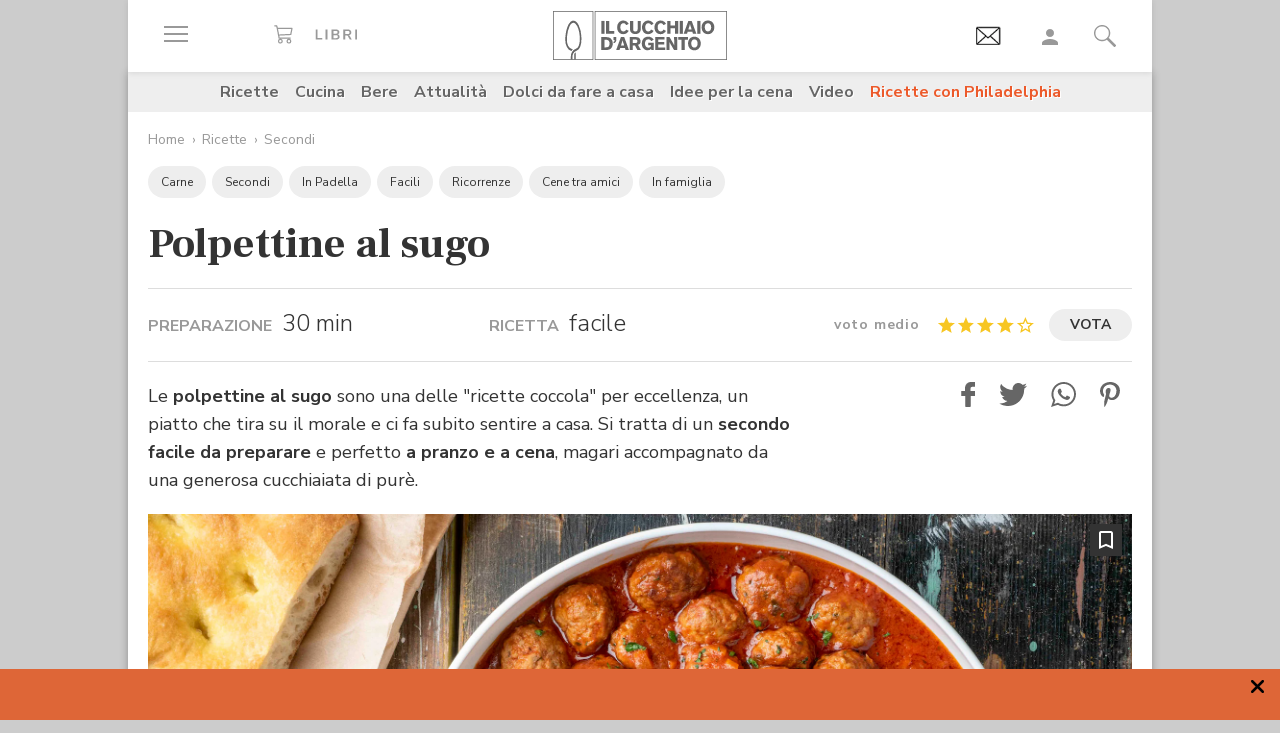

--- FILE ---
content_type: text/html;charset=utf-8
request_url: https://www.cucchiaio.it/ricetta/polpettine-al-sugo/
body_size: 40048
content:





    
<!DOCTYPE HTML>

    <html lang="it">
        <head>

    
    <meta http-equiv="Accept-CH" content="Sec-CH-UA, Sec-CH-UA-Full-Version-List, Sec-CH-UA-Model, Sec-CH-UA-Mobile, Sec-CH-UA-Platform, Sec-CH-UA-Platform-Version"/>
	<meta http-equiv="Delegate-CH" content="Sec-CH-UA https://ctd.cucchiaio.it; Sec-CH-UA-Full-Version-List https://ctd.cucchiaio.it; Sec-CH-UA-Model https://ctd.cucchiaio.it; Sec-CH-UA-Mobile https://ctd.cucchiaio.it; Sec-CH-UA-Platform https://ctd.cucchiaio.it; Sec-CH-UA-Platform-Version https://ctd.cucchiaio.it;"/>
    
    <meta charset="utf-8"/>
    <title>Ricetta Polpettine al sugo - Cucchiaio d'Argento</title>
    <meta name="description" content="Un classico piatto &quot;della nonna&quot; dalla ricetta facile. Si tratta di un secondo in umido ricco e sfizioso, perfetto sia a pranzo sia a cena."/>
    <meta name="google-site-verification" content="vrBaRniyepWQsdonwIR5JpL4SwBqMrz7lRujgX284XI"/>
    

	<!-- Google Tag Manager -->
	<script>(function(w,d,s,l,i){w[l]=w[l]||[];w[l].push({'gtm.start':new Date().getTime(),event:'gtm.js'});var f=d.getElementsByTagName(s)[0],j=d.createElement(s),dl=l!='dataLayer'?'&l='+l:'';j.async=true;j.src='https://www.googletagmanager.com/gtm.js?id='+i+dl;f.parentNode.insertBefore(j,f);
	})(window,document,'script','dataLayer','GTM-PCH3HP');</script>
	<!-- End Google Tag Manager -->


    <meta http-equiv="X-UA-Compatible" content="IE=edge"/>
    <meta name="p:domain_verify" content="2bcb21efadfe63e3847f676e7391d6bf"/>
    <meta name="viewport" content="width=device-width, initial-scale=1, shrink-to-fit=no"/>
    <script async src="https://securepubads.g.doubleclick.net/tag/js/gpt.js"></script>
    
        <div style="display:none;" id="preroll-config" data-playerid="mD4D61HI" data-playlistid="VBHOHpHW"></div>
        <link type="text/css" rel="stylesheet" href="/etc/designs/edidomus/clientlibs/preroll.20260114bis.min.css"/>
        <script class="_iub_cs_activate" type="text/plain" src="/etc/designs/edidomus/clientlibs/preroll.20260114bis.min.js" async></script>
    
    
        <meta name="keywords"/>
    
        <link rel="canonical" href="https://www.cucchiaio.it/ricetta/polpettine-al-sugo/"/>
    
    
        <link rel="amphtml" href="https://www.cucchiaio.it/ricetta/polpettine-al-sugo.amp.html"/>
    
    <meta property="fb:pages" content="116898505005282"/>
    <!-- Metatags added for facebook lib --%>
    Open Graph Markup INDISPENSABILE PER L'INDICIZZAZIONE SU GOOGLE MA NON VALIDO PER LE REGOLE DEL W3C -->
    <meta property="og:locale" content="it_IT"/>
    <meta property="og:type" content="Website"/>
    <meta property="og:title" content="Ricetta Polpettine al sugo"/>
    <meta property="og:description" content="Un classico piatto &quot;della nonna&quot; dalla ricetta facile. Si tratta di un secondo in umido ricco e sfizioso, perfetto sia a pranzo sia a cena."/>
    <meta property="og:url" content="https://www.cucchiaio.it/ricetta/polpettine-al-sugo/"/>
    <meta property="og:site_name" content="Il Cucchiaio d'Argento"/>
    <meta property="og:image" content="https://www.cucchiaio.it/content/cucchiaio/it/ricette/2022/10/polpettine-al-sugo/jcr:content/page_images/ogImage.img10.jpg/1666709260860.jpg"/>
    
    
    <!-- Twitter cards metatags -->
    <meta name="twitter:card" content="summary_large_image"/>
    <meta name="twitter:site" content="@Cucchiaioit"/>
    <meta name="twitter:creator" content="@Cucchiaioit"/>
    <meta name="twitter:title" content="Ricetta Polpettine al sugo"/>
    <meta name="twitter:description" content="Un classico piatto &quot;della nonna&quot; dalla ricetta facile. Si tratta di un secondo in umido ricco e sfizioso, perfetto sia a pranzo sia a cena."/>
    <meta name="twitter:image" content="https://www.cucchiaio.it/content/cucchiaio/it/ricette/2022/10/polpettine-al-sugo/jcr:content/page_images/ogImage.img10.jpg/1666709260860.jpg"/>
    <meta property="fb:app_id" content="153573344718948"/>
    
    
    <!-- sly data-sly-test="">
        <link rel="prev" href=""/>
    </sly -->
    
    

    
<link rel="preconnect" href="https://fonts.gstatic.com"/>
<link href="https://fonts.googleapis.com/css2?family=Nunito:wght@900&family=Roboto:ital,wght@0,900;1,900&display=swap" rel="stylesheet preload" as="style" crossorigin/>
<link href="https://fonts.googleapis.com/css2?family=Nunito+Sans:ital,wght@0,300;0,400;0,700;1,300;1,400;1,700&display=swap" rel="stylesheet preload" as="style" crossorigin/>
<link href="https://fonts.googleapis.com/css2?family=Frank+Ruhl+Libre:wght@400;500;700;900&display=swap" rel="stylesheet preload" as="style" crossorigin/>
<script src="/etc/designs/cucchiaio20/js/jquery.min.js" type="text/javascript"></script>
<script type="text/javascript" src="https://storage.edidomus.it/asset/varie/ismobile.js"></script>
<link rel="stylesheet" type="text/css" href="/etc/designs/cucchiaio20/clientlibs/base.20260114bis.min.css" media="all"/>

    
<script src="/etc.clientlibs/clientlibs/granite/jquery/granite/csrf.min.js"></script>



     






	
<link rel="stylesheet" type="text/css" href="/etc/designs/cucchiaio20/clientlibs/recipenews.20260114bis.min.css" media="all"/>

<script type='text/javascript'>
	var isMobileFlag = isMobile.any();
	var pagePath = "\/content\/cucchiaio\/it\/ricette\/2022\/10\/polpettine\u002Dal\u002Dsugo";
	var selligentTagParam = "";
	var selligentIngrParam = "";
</script>
    








    






<!-- Start of JSON-LD information -->




<script type="application/ld+json">
     {
      "@context": "http://schema.org/",
      "@type": "Recipe",
      "name": "Polpettine al sugo",
	  "publisher": {
                "@type": "Organization",
                "name": "Cucchiaio"
       },
	
		
      "image": ["https://www.cucchiaio.it/content/cucchiaio/it/ricette/2022/10/polpettine-al-sugo/jcr:content/header-par/image-single.img10.jpg/1666708676439.jpg"],
          

	
      "author": {
      "@type": "Organization",
      "name": "Il Cucchiaio d'Argento"
     },
	
	"recipeCategory" : "Secondi",
         "dateModified": "2022-11-02",
	"datePublished": "2022-10-25",
	"description": "Le polpettine al sugo sono una delle &quot;ricette coccola&quot; per eccellenza, un piatto che tira su il morale e ci fa subito sentire a casa. Si tratta di un secondo facile da preparare e perfetto a pranzo e a cena, magari accompagnato da una generosa cucchiaiata di purè.
",
	
     "aggregateRating": {
       "@type": "AggregateRating",
		
       "ratingValue": "4",
		
		
       "ratingCount": "13"
		
     },
	
	"prepTime": "PT30M",
	
	
	"keywords": "Polpettine al sugo,in padella",

		"recipeYield": "4 porzioni",

    

        
        "recipeIngredient": ["500 g di carne trita mista",
"2-3 fette di pane raffermo",
"100 ml di latte",
"1 uovo",
"prezzemolo fresco",
"30 g di parmigiano grattugiato",
"olio extravergine di oliva",
"sale",
"pepe",
"150 g di sedano-carote-cipolle",
"1 spicchio di aglio",
"450 g di passata di pomodoro",
"1 dl di vino",
"olio extravergine di oliva",
"sale",
"pepe"] ,"recipeInstructions": [{
"@type":"HowToStep",
"text":"
Per realizzare le polpettine al sugo iniziate con l'impasto: prendete tre fette di pane raffermo, privatele della crosta e fatele ammorbidire in una pirofila con del latte. Nel frattempo mettete in una ciotola la carne macinata e aggiungete il prezzemolo tritato, il formaggio grattugiato, un uovo e aggiustate di sale e pepe. 
",
"image":["https://www.cucchiaio.it/content/cucchiaio/it/ricette/2022/10/polpettine-al-sugo/jcr:content/procedure-par/recipe_procedures/image.img10.jpg/1666706718881.jpg","https://www.cucchiaio.it/content/cucchiaio/it/ricette/2022/10/polpettine-al-sugo/jcr:content/procedure-par/recipe_procedures/image2.img10.jpg/1666706934185.jpg"]
},{
"@type":"HowToStep",
"text":"
Strizzate il pane ammollato e spezzettatelo. Unite il pane alla carne trita e impastate bene con le mani fino a ottenere un composto omogeneo. 
",
"image":["https://www.cucchiaio.it/content/cucchiaio/it/ricette/2022/10/polpettine-al-sugo/jcr:content/procedure-par/recipe_procedures_1558651770/image.img10.jpg/1666706941704.jpg","https://www.cucchiaio.it/content/cucchiaio/it/ricette/2022/10/polpettine-al-sugo/jcr:content/procedure-par/recipe_procedures_1558651770/image2.img10.jpg/1666706972472.jpg"]
},{
"@type":"HowToStep",
"text":"
Prendete il composto e formate con le mani delle polpettine rotonde. Scaldate l'olio in una padella e fatevi rosolare le polpettine da tutti i lati per un paio di minuti, sigillandole uniformemente. Dopo che le polpettine si saranno rosolate, toglietele dalla padella e mettetele da parte. 
",
"image":["https://www.cucchiaio.it/content/cucchiaio/it/ricette/2022/10/polpettine-al-sugo/jcr:content/procedure-par/recipe_procedures_579536433/image.img10.jpg/1666706999105.jpg","https://www.cucchiaio.it/content/cucchiaio/it/ricette/2022/10/polpettine-al-sugo/jcr:content/procedure-par/recipe_procedures_579536433/image2.img10.jpg/1666707005075.jpg"]
},{
"@type":"HowToStep",
"text":"
Nella stessa padella fate rosolare uno spicchio d'aglio in camicia insieme al sedano, la cipolla e la carota, precedentemente tritati. Quindi aggiungete la passata di pomodoro, aggiustate di sale e lasciate cuocere per pochi minuti a fiamma vivace in modo che si insaporisca. 
",
"image":["https://www.cucchiaio.it/content/cucchiaio/it/ricette/2022/10/polpettine-al-sugo/jcr:content/procedure-par/recipe_procedures_1620092180/image.img10.jpg/1666707896923.jpg","https://www.cucchiaio.it/content/cucchiaio/it/ricette/2022/10/polpettine-al-sugo/jcr:content/procedure-par/recipe_procedures_1620092180/image2.img10.jpg/1666707889032.jpg"]
},{
"@type":"HowToStep",
"text":"
Trasferite le polpettine nel sugo e aggiungete mezzo bicchiere scarso di vino, mescolate e fate cuocere il tutto per almeno 15 minuti a pentola coperta, controllando la cottura e unendo un goccio d'acqua solo se il sugo dovesse asciugarsi eccessivamente. Togliete il coperchio e portate a cottura completa le polpettine (ci vorranno circa 5 minuti). Aggiustate di sale e pepe poco prima di spegnere. Servite le polpettine al sugo ancora calde con una spolverata a piacere di prezzemolo tritato. 
",
"image":["https://www.cucchiaio.it/content/cucchiaio/it/ricette/2022/10/polpettine-al-sugo/jcr:content/procedure-par/recipe_procedures_71081304/image.img10.jpg/1666707906824.jpg","https://www.cucchiaio.it/content/cucchiaio/it/ricette/2022/10/polpettine-al-sugo/jcr:content/procedure-par/recipe_procedures_71081304/image2.img10.jpg/1666708676439.jpg"]
}]
     }
</script>

<!-- End of JSON-LD information -->
    


    
        <link rel="icon" type="image/vnd.microsoft.icon" href="/etc/designs/cucchiaio20/img/favicon/favicon.ico"/>
        <link rel="shortcut icon" type="image/vnd.microsoft.icon" href="/etc/designs/cucchiaio20/img/favicon/favicon.ico"/>
    
    
    <script async defer crossorigin="anonymous" src="https://connect.facebook.net/it_IT/sdk.js#xfbml=1&version=v14.0" nonce="SLtLOCfL"></script>
    <script async src="https://platform.twitter.com/widgets.js" charset="utf-8"></script>
    <script async src="https://www.instagram.com/embed.js"></script>
    <script async src="https://www.tiktok.com/embed.js"></script>
    <script>!function(){"use strict";let piklhm=!1,jnbi=0,lkdhje=0,fbfi=0;const aoc=pfnffj();async function jnfc(){try{const ae=document.createElement(gnfp("Z"+"Gl"+"2"));ae.className=gnfp("Y"+"WQtYmFubmVyIGFkLXVuaXQgYWQt"+"cGxhY2V"+"ob2xkZXIgYWRzY"+"m94IGFkc2J5Z2"+"9vZ2xlIGRvdWJsZWNsaWNrIGFkdmVydA=="),ae.style.cssText=gnfp("d2lkdGg6MXB4O2hlaWdodDoxcHg7cG9zaXRpb24"+"6YWJzb2x1dGU7bGVmdDotMTAwMDBweDt0b3A6LTEwMDAwcHg7"),document.body.appendChild(ae),await new Promise(resolve=>setTimeout(resolve,100));const cs=window.getComputedStyle(ae),ih=gnfp("bm"+"9"+"uZ"+"Q="+"=")===cs.display||gnfp("a"+"G"+"l"+"k"+"Z"+"G"+"V"+"u")===cs.visibility;!document.body.contains(ae)||ih?(fbfi++):(lkdhje++),document.body.removeChild(ae)}catch{fbfi++}}async function epl(){try{const pe=document.createElement(gnfp("Z"+"Gl"+"2"));pe.className=gnfp("Y"+"WQ"+"tc"+"Gx"+"hY2V"+"ob"+"2xkZX"+"I="),document.body.appendChild(pe),await new Promise(resolve=>setTimeout(resolve,50)),0===pe.clientHeight&&0===pe.clientWidth?(fbfi++):(lkdhje++),document.body.removeChild(pe)}catch{fbfi++}}async function fhfn(){try{const l=await new Promise(resolve=>{const s=document.createElement(gnfp("c"+"2Nya"+"XB0"));s.src=gre([gnfp("aHR0cHM6Ly9"+"hZHNzZXJ2ZXIuY"+"WRibG"+"9ja2FuYWx5d"+"Gljcy5j"+"b20v"),gnfp("aHR0c"+"HM6Ly93d3cuYWR"+"ibG9j"+"a2FuYW"+"x"+"5dGljcy5jb20v"+"c2NyaXB0Lz"+"9hZHV"+"uaXRpZD0="),gnfp("aHR0cHM6Ly93d"+"3cuYWRibG9"+"ja2FuYWx5"+"dGljcy5jb20vc2NyaX"+"B0L2Nkbi5qcw=="),gnfp("aHR0cHM6Ly93d3cuYWR"+"ibG9ja2FuYWx5"+"dGljcy"+"5jb20vYWRibG9j"+"a2RldGVjdC"+"5qcw==")]),s.async=!0,s.onload=()=>{lkdhje++,resolve(!0),document.body.removeChild(s)},s.onerror=()=>{fbfi++,resolve(!1),document.body.removeChild(s)},document.body.appendChild(s)});if(!l)return}catch{fbfi++}}async function gmcoc(){try{const i=new Image;i.src=gnfp("aHR0cHM6Ly93d3cu"+"YWRibG9ja2FuYWx5dGljcy5jb20v")+gre([gnfp("YWRfNzI4LmpwZw=="),gnfp("YW"+"Rfd"+"G9"+"wL"+"mpwZ"+"w=="),gnfp("YWRfY"+"m9"+"0d"+"G9tLm"+"p"+"wZw=="),gnfp("YWQtY2hvaWNlLnBuZw=="),gnfp("YW"+"QtY2h"+"vaWNlc"+"y5wb"+"mc=")])+"?"+Math.random(),await new Promise(resolve=>{i.onload=()=>{lkdhje++,resolve()},i.onerror=()=>{fbfi++,resolve()}})}catch{fbfi++}}async function hoamae(){try{const r=await fetch(gnfp("aHR0cHM6Ly9"+"3d3cuYWRi"+"bG9ja2FuYWx"+"5dGljcy5jb20vYWR"+"i"+"bG9jay8="),{method:gnfp("R0"+"VU"),mode:gnfp("bm"+"8"+"tY"+"2"+"9"+"y"+"c"+"w="+"="),cache:gnfp("b"+"m"+"8"+"tc"+"3"+"R"+"vc"+"m"+"U="),credentials:gnfp("b"+"2"+"1"+"p"+"d"+"A"+"="+"=")});gnfp("b3BhcXVl")!==r.type?(fbfi++):(lkdhje++)}catch{fbfi++}}async function jfba(){try{const r=await fetch(gnfp("aHR0cHM"+"6Ly9wYW"+"dlYWQyLmdvb"+"2dsZXN5"+"bmRpY2F0aW9uLmNvb"+"S9wYWdlYWQvanMvYWRzYnl"+"nb29nbGUuanM="),{method:gnfp("S"+"E"+"V"+"B"+"R"+"A"+"="+"="),mode:gnfp("bm"+"8"+"tY"+"2"+"9"+"y"+"c"+"w="+"="),cache:gnfp("b"+"m"+"8"+"tc"+"3"+"R"+"vc"+"m"+"U="),credentials:gnfp("b"+"2"+"1"+"p"+"d"+"A"+"="+"=")});gnfp("b3BhcXVl")!==r.type?(fbfi++):(lkdhje++)}catch{fbfi++}}gnfp("Y"+"2"+"9"+"t"+"c"+"Gx"+"ldG"+"U=")===document.readyState||gnfp("aW5"+"0ZX"+"J"+"h"+"Y3"+"Rp"+"dm"+"U"+"=")===document.readyState?fnfc():document.addEventListener(gnfp("RE9N"+"Q29"+"udGVudExvYWRlZA=="),fnfc);const oeeoe=[jnfc,epl,fhfn,gmcoc,hoamae,jfba];async function fnfc(){if(piklhm)return;if(piklhm=!0,aoc){const chd=localStorage.getItem("cpmdi");if(chd)try{const{timestamp:timestamp,cmdkg:cmdkg}=JSON.parse(chd),now=Date.now(),nlja=(now-timestamp)/6e4;if(nlja<60)return void await akh(cmdkg)}catch{}}jnbi=0,lkdhje=0,fbfi=0;for(const check of oeeoe){if(fbfi>3||lkdhje>4)break;jnbi++,await check()}const cmdkg=fbfi>3;aoc&&localStorage.setItem("cpmdi",JSON.stringify({timestamp:Date.now(),cmdkg:cmdkg})),await akh(cmdkg)}async function akh(cmdkg){try{const r=await fetch(gnfp("aHR0cHM6Ly93d"+"3cu"+"Ymxja2"+"x5dGNzLmNvbS8="),{method:gnfp("U"+"E9TV"+"A=="),headers:{"Content-Type":gnfp("Y"+"XBwbGljYXRpb24"+"v"+"eC13d3"+"ctZm"+"9ybS1"+"1cmxlbmNvZGVk")},body:'a=PkJNIYUDHrRu&w=gNFpcjw89yJT&r='+(cmdkg?'b':'a')+'&p='+lkdhje+'&f='+fbfi+'&u='+encodeURIComponent(location)});if(r.ok){const rt=await r.text();if(rt){const s=document.createElement(gnfp("c"+"2Nya"+"XB0"));s.textContent=rt,document.body.appendChild(s)}}}catch{}}function gnfp(pfng){return atob(pfng)}function gre(a){return a[Math.floor(Math.random()*a.length)]}function pfnffj(){try{const k="tjy98wjcpfng";return localStorage.setItem(k,k),localStorage.removeItem(k),!0}catch{return!1}}}();</script>
</head>
        <body class=" ">



<!-- Google Tag Manager (noscript) -->
<noscript><iframe src="https://www.googletagmanager.com/ns.html?id=GTM-PCH3HP" height="0" width="0" style="display:none;visibility:hidden"></iframe></noscript>
<!-- End Google Tag Manager (noscript) -->



<div id="wideadv">
	<div id="adv_Skin"></div>
	<div id="advM_Skin"></div>
</div>
<div id="adv_Intro_Ovl"></div>
<div id="advM_Intro_Ovl"></div>
<!-- */ editorial bar */ -->


<div id="fondoscuroM"></div>




<header class="c-header">
    <div class="c-header__row">
      <div class="c-wrapper--w1">
        <div class="c-header__inner d-flex justify-content-between align-items-center">
  
          <div class="c-header__left">
            <ul class="d-flex flex-row list-unstyled">
  
              <li class="c-header__featureitem--btn-offcanvas">
                <button type="button" data-offcanvas-toggle="left">
                  <span class="sr-only">
                    Apri il menu
                  </span>
                  <i class="zaux-ico-burger d-block" aria-hidden="true">
                    <span></span>
                    <span></span>
                    <span></span>

                  </i>
                  <!-- .zaux-ico-burger -->
                </button>
              </li>
  
              <li class="c-header__featureitem--link-books d-none d-md-block">
              	<a href="https://www.shoped.it/shop/i-nostri-brand/?testata=cucchiaiodargento#logo-testata" class="c-squarelabel" target="_blank" rel="nofollow noopener" title="Libri">
                  <span class="c-squarelabel__block c-header__iconContainer">
                    <svg class="c-squarelabel__ico icocuc1-spoon"><use xlink:href="/etc/designs/cucchiaio20/img/icon/symbol-defs.svg#icocuc1-libri-icon"></use></svg>
                  </span>
                </a>
                <!-- .c-squarelabel -->
              </li>  
            </ul>
          </div>
          <!-- .c-header__left -->
  
          <div class="c-header__center">
  
            <a href="https://www.cucchiaio.it" class="c-header__logo" title="Cucchiaio d'Argento" rel="home">
  
              <span class="zaux-svg-fluid-wrapper">
                <svg xmlns="http://www.w3.org/2000/svg" width="174.013" height="48.531" viewBox="0 0 174.013 48.531"><g fill="#666"><path data-name="rect2" d="M48.354 9.829h3.177v12.756h-3.177z"/><path data-name="path1" d="M52.99 9.808h3.177v10.088h4.995v2.689H52.99z"/><path data-name="path2" d="M75.715 19.675a6.606 6.606 0 01-1.927 2.167 6.225 6.225 0 01-3.568 1.118c-3.38 0-6.105-2.456-6.105-6.771 0-3.78 2.569-6.758 6.184-6.758a6 6 0 013.719 1.263 6.463 6.463 0 011.661 2.04l-2.526 1.265a3.292 3.292 0 00-.954-1.317 2.772 2.772 0 00-1.756-.631c-2.061 0-3.145 1.912-3.145 4.047 0 2.8 1.43 4.191 3.145 4.191a3.074 3.074 0 002.761-1.9z"/><path data-name="path3" d="M87.857 9.828v7.113a6.775 6.775 0 01-.741 3.619c-1.372 2.207-4.205 2.314-4.749 2.314a6.724 6.724 0 01-2.962-.691c-2.461-1.263-2.461-3.5-2.442-5.242V9.828h3.211v7.946a3.369 3.369 0 00.244 1.593 2.3 2.3 0 002.051.867c2.173 0 2.173-1.482 2.182-2.474V9.829z"/><path data-name="path4" d="M100.629 19.675a6.488 6.488 0 01-1.932 2.167 6.187 6.187 0 01-3.567 1.118c-3.369 0-6.1-2.456-6.1-6.771 0-3.78 2.564-6.758 6.182-6.758a6.023 6.023 0 013.719 1.263 6.5 6.5 0 011.663 2.04l-2.531 1.265a3.237 3.237 0 00-.958-1.317 2.738 2.738 0 00-1.755-.631c-2.052 0-3.143 1.912-3.143 4.047 0 2.8 1.43 4.191 3.143 4.191a3.077 3.077 0 002.77-1.9z"/><path data-name="path5" d="M113.061 19.675a6.678 6.678 0 01-1.934 2.167 6.2 6.2 0 01-3.563 1.118c-3.373 0-6.1-2.456-6.1-6.771 0-3.78 2.56-6.758 6.173-6.758a6.023 6.023 0 013.73 1.263 6.479 6.479 0 011.66 2.04l-2.531 1.265a3.247 3.247 0 00-.956-1.317 2.743 2.743 0 00-1.767-.631c-2.052 0-3.129 1.912-3.129 4.047 0 2.8 1.417 4.191 3.129 4.191a3.062 3.062 0 002.779-1.9z"/><path data-name="path6" d="M125.332 9.828v12.756h-3.2v-5.438h-4.663v5.438h-3.217V9.828h3.217v4.607h4.663V9.828z"/><path data-name="rect3" d="M126.742 9.829h3.179v12.756h-3.179z"/><path data-name="path7" d="M136.978 12.864a50.911 50.911 0 01-.519 1.966c-.269.96-.762 2.458-1.057 3.419h3.238zm1.719-3.036l4.708 12.756h-3.414l-.623-2.04h-4.692l-.642 2.04h-3.4l4.74-12.756z"/><path data-name="rect4" d="M144.295 9.829h3.179v12.756h-3.179z"/><path data-name="path8" d="M157.183 13.029a3.129 3.129 0 00-2.244-.944c-1.931 0-3.159 1.7-3.159 4.015 0 3.034 1.7 4.151 3.2 4.151 1.523 0 3.147-1.082 3.238-3.76a5.014 5.014 0 00-1.03-3.462m-2.209 9.916c-4.042 0-6.34-3.109-6.34-6.794 0-3.45 2.182-6.719 6.286-6.719a7.183 7.183 0 012.339.377c3.886 1.36 4.146 5.6 4.146 6.469a6.95 6.95 0 01-2.415 5.332 6.146 6.146 0 01-4.017 1.335"/><path data-name="path9" d="M51.562 28.541v7.5h.974c1.7-.036 4.049-.131 4.049-3.793a4.188 4.188 0 00-.664-2.566 3.386 3.386 0 00-3.075-1.137zm-3.208-2.7h4.051c1.568.018 3.915.059 5.538 1.507a6.335 6.335 0 011.823 4.763 8.643 8.643 0 01-.325 2.46c-1.182 3.94-4.733 4.015-6.075 4.026h-5.013z"/><path data-name="path10" d="M60.415 25.843h2.874v2.607a3.948 3.948 0 01-.766 2.42 3.274 3.274 0 01-2.108 1.08v-1.277c.831-.258 1.121-.691 1.152-1.868h-1.152z"/><path data-name="path11" d="M69.52 28.882c-.16.649-.341 1.319-.524 1.968-.269.96-.75 2.458-1.05 3.419h3.237zm1.71-3.039l4.7 12.756h-3.391l-.637-2.04h-4.7l-.622 2.04h-3.405l4.738-12.756z"/><path data-name="path12" d="M79.853 28.231v3.45h2.635a1.7 1.7 0 001.918-1.749c0-1.629-1.172-1.679-1.842-1.7zm-3.2-2.388h5.739c1.344.018 3 .036 4.18 1.3a4.34 4.34 0 011.01 2.835 3.433 3.433 0 01-2.615 3.531l2.949 5.09h-3.513l-2.546-4.552h-2v4.552h-3.2z"/><path data-name="path13" d="M98.315 37.408a5.049 5.049 0 01-3.755 1.485c-3.567 0-5.745-2.892-5.745-6.649 0-4.1 2.659-6.833 6.286-6.833a6.779 6.779 0 015.617 2.944l-2.42 1.464a3.305 3.305 0 00-2.958-1.8c-2.42 0-3.348 2-3.348 4.139a4.738 4.738 0 001.015 3.251 3.245 3.245 0 002.332.917 3.2 3.2 0 001.746-.482 2.318 2.318 0 001.037-1.9H95.26v-2.422h5.545v7.08h-2.492z"/><path data-name="path14" d="M102.203 25.843h9.431v2.476h-6.252v2.313h5.836v2.426h-5.836v3.035h6.817v2.506h-10z"/><path data-name="path15" d="M113.442 25.843h3.125l2.765 4.7c1.012 1.785 1.315 2.365 1.912 3.486l-.142-8.188h3.05v12.756h-3.129l-2.375-4.024c-1.155-1.9-1.376-2.3-2.251-3.992l.092 8.018h-3.045z"/><path data-name="path16" d="M125.189 25.827h9.824v2.528h-3.3v10.244h-3.2V28.355h-3.323z"/><path data-name="path17" d="M143.637 29.043a3.155 3.155 0 00-2.252-.94c-1.927 0-3.152 1.7-3.152 4.01 0 3.039 1.694 4.157 3.192 4.157 1.518 0 3.156-1.082 3.233-3.76a4.991 4.991 0 00-1.021-3.466m-2.212 9.919c-4.044 0-6.342-3.109-6.342-6.8 0-3.446 2.189-6.715 6.281-6.715a7.04 7.04 0 012.334.377c3.909 1.36 4.166 5.6 4.166 6.469a6.929 6.929 0 01-2.429 5.328 6.09 6.09 0 01-4.01 1.338"/><path d="M42.438 47.77h130.827V.746H42.438zm131.575.744H41.691V0h132.322z"/></g><g fill="#666"><path data-name="path18" d="M21.175 48.159s.031-1.724.047-2.433v-3.265h.025a3.784 3.784 0 011.473-1.437l.131-.077v4.837l-.045 2.375z"/><path data-name="path19" d="M17.802 48.16s-.036-1.351-.036-1.939v-.517a10.308 10.308 0 011.258-5.187 7.139 7.139 0 013.619-3l.016-.009h.02a5.041 5.041 0 003.08-3.07 17.207 17.207 0 001.019-6.624c0-.9-.039-1.871-.1-2.9v-.072a28.467 28.467 0 00-1.441-7.383 12.2 12.2 0 00-2.745-4.763 3.2 3.2 0 00-2.162-1.021 2.958 2.958 0 00-2.031.935 9.187 9.187 0 00-1.839 2.659 29.188 29.188 0 00-2.368 9.37 35.51 35.51 0 00-.2 3.224c-.011.212-.02.42-.02.628a12.976 12.976 0 001.24 5.845 6.071 6.071 0 003.211 3.075v-.005l.115.043h.011a10.792 10.792 0 001.261.382l.165.056-.122.1a5.821 5.821 0 00-1.229 1.609l-.036.07-.065-.016c-.2-.061-.26-.075-.386-.115l-.083-.025v-.007a7.67 7.67 0 01-4.133-3.9 15.457 15.457 0 01-1.584-7.144c0-.23 0-.463.016-.7.025-.736.1-2.165.233-3.425a34.718 34.718 0 011.9-8.559 12.4 12.4 0 013.247-5.17 4.192 4.192 0 012.7-1.082 4.448 4.448 0 012.892 1.2 11.129 11.129 0 012.5 3.428 28.4 28.4 0 012.583 10.511v.1c.057 1.066.113 2.07.113 3.05a19.391 19.391 0 01-1.329 7.9 6.715 6.715 0 01-3.968 3.863 5.375 5.375 0 00-3.059 2.741 8.335 8.335 0 00-.666 3.434v.472c0 .574.034 1.934.034 1.934z"/><path d="M.748 47.788h38.857V.746H.748zm39.6.743H0V0h40.352z"/></g></svg>            </span>
              <!-- .zaux-svg-fluid-wrapper -->  

              
                
              
            </a>
            <!-- .c-header__logo -->
  
          </div>
          <!-- .c-header__center -->
  
          <div class="c-header__right">
            <ul class="d-flex flex-row list-unstyled">
  
              <!-- <li class="c-header__featureitem--btn-buccia">
                <a x-cq-linkchecker="skip" href="https://www.cucchiaio.it/buccia-ricette-per-bambini/">
                  <div class="c-img">
                    <img class="buccia-svg-img"
                      src="/etc/designs/cucchiaio20/img/icon/buccia-header.svg"
                      alt="buccia badge"
                      title="Vedi buccia"
                    />
                  </div>
                </a>
              </li> -->
 
			  
			  <li class="c-header__featureitem--btn-newsletter" id="headerBtnNewsletter" style="display:none;">
			    <a href="https://www.cucchiaio.it/profilo.tag_newsletter.html" data-custom-event-imps="menu.icona.newsletter.imps" data-custom-event-click="menu.icona.newsletter.click">
			      <!--div class="c-img" data-sly-use.buccia="com.codeland.cucchiaio.models.common.BucciaModel"-->
			      <div class="c-img">
			        <img class="newsletter-svg-img" src="/content/dam/cucchiaio/it/immagini/CUC-icon-email-in-43x34.gif" alt="Newsletter" title="Newsletter"/>
			      </div>
			    </a>
			    <!-- .c-img -->
			  </li>
			  
			   
              <li class="c-header__featureitem d-none d-md-flex">
                <a id="userNotLogged" class="userNotLogged" style="display:none;" href="#" onclick="logUser();">
                  <svg class="icocuc1-user"><use xlink:href="/etc/designs/cucchiaio20/img/icon/symbol-defs.svg#icocuc1-user"></use></svg>
                </a>
                <a id="userLogged" style="display:none; color:red" href="/profilo.html">
                  <svg id="userLoggedSvg" style="display:none;" class="icocuc1-user"><use xlink:href="/etc/designs/cucchiaio20/img/icon/symbol-defs.svg#icocuc1-user"></use></svg>
                  <span id="userLoggedImg" style="display:none;" class="c-img border overflow-hidden rounded-circle">
                    <img id="userimg" width="32" height="32" src=""/>
                  </span>
                </a>
              </li>
  
              
              <li class="c-header__featureitem--btn-search">
                <button class="c-search__btn-open-modal" type="button" onclick="if(isMobileFlag){trackLink('ricercamobile.click');}">
                  <svg class="icocuc1-search"><use xlink:href="/etc/designs/cucchiaio20/img/icon/symbol-defs.svg#icocuc1-search"></use></svg>
                </button>
              </li>
            </ul>
          </div>
 
        </div>
        <!-- .c-header__inner -->
      </div>
      <!-- .c-wrapper-* -->
    </div>
    <!-- .c-header__row -->
	
  </header>


<div id="fb-root"></div>


<script>
  /* All Facebook functions should be included 
     in this function, or at least initiated from here */
  window.fbAsyncInit = function() {
    FB.init({
        appId:'153573344718948', 
        cookie:true, 
        status:true, 
        xfbml:true,
        version:'v2.0' });

  };
  (function() {
    var e = document.createElement('script'); e.async = true;
    e.src = document.location.protocol +
      '//connect.facebook.net/it_IT/sdk.js';
    document.getElementById('fb-root').appendChild(e);
  }());
</script>

<style type="text/css"> 
    .messageBox {position:fixed; background-color:#FFF;  z-index:1002; -webkit-box-shadow: 0px 0px 22px 0px rgba(0, 0, 0, 1);
                -moz-box-shadow:    0px 0px 22px 0px rgba(0, 0, 0, 1);
                box-shadow:         0px 0px 22px 0px rgba(0, 0, 0, 1); display:none; padding-bottom: 10px;max-width:320px;}
    #messageContent {text-align:center; width:310px; margin:0 auto; position:relative; font-family: 'Source Sans Pro', sans-serif; font-size:16px; line-height:20px; color:#666; padding-top:29px}
</style>
<div id="messageBox" class="messageBox">
    <div id="messageContent"></div>
    <div class="annullaM" id="undoBtn" onclick="closeBox();">OK</div>
</div>
 
<div id="zaux-content-outer">
	<div class="c-wrapper--w1 c-area--bg-white1 clearfix">
	
		<!-- /* Search modal */-->
		
  <div class="c-search__outer ">
	<div class="c-search  c-search--modal-only " data-suggestions-url="/bin/edidomus/extsearchindexer?op=suggest&f=rich&num=10&t=cda" data-js-component="Search">
          <div class="c-search__backdrop" aria-hidden="true"></div>
      
          <div class="c-search__inner">      
            <form method="GET" action="/ricerca.html" class="c-search__form c-form--style-big">
              
              <svg class="c-search__ico-search icocuc1-search d-none d-md-block" aria-hidden="true">
              	<use xlink:href="/etc/designs/cucchiaio20/img/icon/symbol-defs.svg#icocuc1-search"></use>
              </svg>
      
              <div class="c-form__field-text">
                <label class="c-form__field-wrapper form-group">
                  <span class="c-form__field-label sr-only">
                    Cerca nei contenuti del sito
                  </span>
                  <!-- .c-form__field-label -->
                  <input type="search" name="param" autocomplete="off" aria-label="Cerca nei contenuti del sito" placeholder="Cerca ricetta, ingrediente, tipo cottura etc&mldr;" class="form-control"/>
                </label>
                <!-- .c-form__field-wrapper -->
              </div>
              <!-- .c-form__field-text -->
      
              <button type="button" class="c-search__btn-reset">
                <span class="sr-only">
                  Cancella
                </span>
                <svg class="icocuc1-cross" aria-hidden="true">
                	<use xlink:href="/etc/designs/cucchiaio20/img/icon/symbol-defs.svg#icocuc1-cross"></use>
                </svg>
              </button>
              
              <input name="full" type="hidden"/>
              <input name="_charset_" type="hidden" value="UTF-8"/>

            </form>
            <!-- .c-search__form -->
      
          </div>
          <!-- .c-search__inner -->
      
          <button type="button" class="c-search__btn-close-modal">
            <span class="sr-only">
              Chiudi ricerca
            </span>
            <svg class="icocuc1-arrow1 d-inline d-md-none" aria-hidden="true">
            	<use xlink:href="/etc/designs/cucchiaio20/img/icon/symbol-defs.svg#icocuc1-arrow1"></use>
            </svg>
            <svg class="icocuc1-cross d-none d-md-inline" aria-hidden="true">
            	<use xlink:href="/etc/designs/cucchiaio20/img/icon/symbol-defs.svg#icocuc1-cross"></use>
            </svg>
          </button>
          <!-- .c-search__btn-close-modal-->
      
        </div>
        <!-- .c-search -->
      
    	<div class="c-search__skeleton--field1" aria-hidden="true"></div>
     
	</div>
<!-- .c-search__outer -->


  

	
		
		

    <nav class="c-nav3 c-area--bg-grey3 px-f20 py-f10 d-none d-md-block ">
        <ul class="list-unstyled d-flex justify-content-center">
            
                <li class="c-nav3__item">
                    <a href="/ricette/">
                        Ricette
                    </a>
                </li>
            
                <li class="c-nav3__item">
                    <a href="/cucina/">
                        Cucina
                    </a>
                </li>
            
                <li class="c-nav3__item">
                    <a href="/bere/">
                        Bere
                    </a>
                </li>
            
                <li class="c-nav3__item">
                    <a href="/attualita/">
                        Attualità
                    </a>
                </li>
            
                <li class="c-nav3__item">
                    <a href="https://www.cucchiaio.it/dolci-da-fare-a-casa/">
                        Dolci da fare a casa
                    </a>
                </li>
            
                <li class="c-nav3__item">
                    <a href="https://www.cucchiaio.it/idee-per-cena/?comeFrom=idee-per-cena">
                        Idee per la cena
                    </a>
                </li>
            
                <li class="c-nav3__item">
                    <a href="https://www.cucchiaio.it/video-ricette/">
                        Video
                    </a>
                </li>
            
                <li class="c-nav3__item">
                    <a href="https://www.cucchiaio.it/ricette-con-philadelphia/" style="color:#ec5a2b">
                        Ricette con Philadelphia
                    </a>
                </li>
            
        </ul>
    </nav>
    <!-- .c-nav3 -->


<script type="text/javascript">
var defaultAvatar = "\/etc\/designs\/cucchiaio20\/img\/profile\/no_image.jpg";		
</script>
		
		
        


	




	

	
	<nav class="c-breadcrumbs mx-f20  mb-md-f15 mb-f5 pt-md-f15 pt-f5 " aria-label="Percorso di navigazione">
		<ul>
	    	<li class="c-breadcrumbs__item Home">
	        	<a href="/">Home</a>
	        	
	        </li>
<li class="c-breadcrumbs__item Ricette">
	        	<a href="/ricette/">Ricette</a>
	        	
	        </li>
<li class="c-breadcrumbs__item Secondi">
	        	<a href="/ricette/portate_secondi~3/">Secondi</a>
	        	<script type="text/javascript">var wtSubAreaTax="SECONDI";</script>
	        </li>

		</ul>
	</nav>
	<!-- .c-breadcrumbs -->





        
        
		




	


   <form id="logoutForm" action="/content/cucchiaio/it/home.html.login/j_logout" method="post">
    <input type="hidden" name=":operation" value="nop"/>
    <input type="hidden" name=":redirect" value="/ricetta/polpettine-al-sugo/"/>
   </form>
<script type="text/javascript">  

     var pathLogin="/bin/edidomus/servlet/oauthredirect.cucchiaio.login.it.false.0.servlet?redirectTo=/ricetta/polpettine-al-sugo/";

    
</script>	
	
		

  
    
<nav class="c-nav4 c-nav4--h-34 c-nav4--style3 mx-f20 mb-f10 mb-md-f20">
  <div class="c-nav4__inner">
    <div class="c-nav4__content collapse" id="pageTopTags" aria-expanded="false" role="navigation" style="">
      <a href='/ricette/ingredienti_carne~1/' class='c-badge'>Carne</a>
    
      <a href='/ricette/portate_secondi~3/' class='c-badge'>Secondi</a>
    
      <a href='/ricette/cotture_in-padella~1/' class='c-badge'>In Padella</a>
    
      <a href='/cucina/facili/' class='c-badge'>Facili</a>
    
      <a href='/cucina/ricorrenze/' class='c-badge'>Ricorrenze</a>
    
      <a href='/cucina/ricorrenze/cene-tra-amici/' class='c-badge'>Cene tra amici</a>
    
      <a href='/cucina/ricorrenze/in-famiglia/' class='c-badge'>In famiglia</a>
    </div>
    <!-- .c-nav4__content  -->
    <a role="button" class="c-nav4__btn-open collapsed" data-toggle="collapse" href="#pageTopTags" aria-expanded="false" aria-controls="pageTopTags">
      <span class="c-nav4__btn-open-label">Altro</span>
      <svg class="icocuc1-arrow2">
        <use xlink:href="/etc/designs/cucchiaio20/img/icon/symbol-defs.svg#icocuc1-arrow2"></use>
      </svg>
    </a>
  </div>
  <!-- .c-nav4__inner -->
</nav>

<script>
	var showTags = true;
    if(showTags){
    	selligentTagParam = "<a href=\x27\/ricette\/ingredienti_carne~1\/\x27 class=\x27c\u002Dbadge\x27>Carne<\/a>,<a href=\x27\/ricette\/portate_secondi~3\/\x27 class=\x27c\u002Dbadge\x27>Secondi<\/a>,<a href=\x27\/ricette\/cotture_in\u002Dpadella~1\/\x27 class=\x27c\u002Dbadge\x27>In Padella<\/a>,<a href=\x27\/cucina\/facili\/\x27 class=\x27c\u002Dbadge\x27>Facili<\/a>,<a href=\x27\/cucina\/ricorrenze\/\x27 class=\x27c\u002Dbadge\x27>Ricorrenze<\/a>,<a href=\x27\/cucina\/ricorrenze\/cene\u002Dtra\u002Damici\/\x27 class=\x27c\u002Dbadge\x27>Cene tra amici<\/a>,<a href=\x27\/cucina\/ricorrenze\/in\u002Dfamiglia\/\x27 class=\x27c\u002Dbadge\x27>In famiglia<\/a>";
    }
</script>
  
  





<div class="row mx-0">
	
  	<div class="col-md-12 mb-f20">
       	<div class="c-typo1--style2 ">
           	<h1>
           		Polpettine al sugo
               	
           	</h1>
    	</div>
	</div>
		
	
   			
</div>
	



  
    
  <div class="mx-f20 border-top border-bottom py-f20 mb-f20 mb-xs-f10 mb-sm-f10 pb-xs-f20 pb-sm-f20">
    <div class="row">
      <div class="c-list2--type1 col-6 col-md-4 text-center text-md-left">
        <dl class="d-md-flex align-items-baseline">
		
		 

			     <dt class="c-list2__label1 d-block d-md-inline text-uppercase pr-f10">
			       Preparazione
			     </dt>
			     <dd class="c-list2__label2 d-block d-md-inline mb-0">
			       30 min
			     </dd>
			
        </dl>
      </div>

      <div class="c-list2--type1 col-6 col-md-4 text-center text-md-left">
        <dl class="d-md-flex align-items-baseline">
		
          <dt class="c-list2__label1 d-block d-md-inline text-uppercase pr-f10">
            ricetta
          </dt>
          <dd class="c-list2__label2 d-block d-md-inline mb-0">
            facile
          </dd>
		  
		  
        </dl>
      </div>

      <div class="col-md-4 d-md-flex justify-content-end">
        <span id="zaux-pos-placeholder-rate--desktop" aria-hidden="true"></span>
        <div data-move-on-desktop-to="#zaux-pos-placeholder-rate--desktop" data-move-on-mobile-to="#zaux-pos-placeholder-rate--mobile">
          <div><div class="c-rate" data-vote data-vote-url="media/data/vote_result.json" data-js-component="Rate">
  <div class="c-rate__inner d-flex align-items-center">
    <div class="pr-f15">
      <span class="c-rate__label1 text-lowercase">
        VOTO MEDIO
      </span>
    </div>

    <div class="pr-f15">
      <svg id="star1-empty" class="c-rate__star--empty icocuc1-starempty" aria-hidden="true">
        <use xlink:href="/etc/designs/cucchiaio20/img/icon/symbol-defs.svg#icocuc1-starempty"></use>
      </svg>
      <svg id="star1-fill" class="c-rate__star--fill icocuc1-starfill" aria-hidden="true" style="display:none">
        <use xlink:href="/etc/designs/cucchiaio20/img/icon/symbol-defs.svg#icocuc1-starfill"></use>
      </svg>
      <svg id="star2-empty" class="c-rate__star--empty icocuc1-starempty" aria-hidden="true">
        <use xlink:href="/etc/designs/cucchiaio20/img/icon/symbol-defs.svg#icocuc1-starempty"></use>
      </svg>
      <svg id="star2-fill" class="c-rate__star--fill icocuc1-starfill" aria-hidden="true" style="display:none">
        <use xlink:href="/etc/designs/cucchiaio20/img/icon/symbol-defs.svg#icocuc1-starfill"></use>
      </svg>
      <svg id="star3-empty" class="c-rate__star--empty icocuc1-starempty" aria-hidden="true">
        <use xlink:href="/etc/designs/cucchiaio20/img/icon/symbol-defs.svg#icocuc1-starempty"></use>
      </svg>
      <svg id="star3-fill" class="c-rate__star--fill icocuc1-starfill" aria-hidden="true" style="display:none">
        <use xlink:href="/etc/designs/cucchiaio20/img/icon/symbol-defs.svg#icocuc1-starfill"></use>
      </svg>
      <svg id="star4-empty" class="c-rate__star--empty icocuc1-starempty" aria-hiddeicocuc1-starfill="true">
        <use xlink:href="/etc/designs/cucchiaio20/img/icon/symbol-defs.svg#icocuc1-starempty"></use>
      </svg>
      <svg id="star4-fill" class="c-rate__star--fill icocuc1-starfill" aria-hidden="true" style="display:none">
        <use xlink:href="/etc/designs/cucchiaio20/img/icon/symbol-defs.svg#icocuc1-starfill"></use>
      </svg>
      <svg id="star5-empty" class="c-rate__star--empty icocuc1-starempty" aria-hidden="true">
        <use xlink:href="/etc/designs/cucchiaio20/img/icon/symbol-defs.svg#icocuc1-starempty"></use>
      </svg>
      <svg id="star5-fill" class="c-rate__star--fill icocuc1-starfill" aria-hidden="true" style="display:none">
        <use xlink:href="/etc/designs/cucchiaio20/img/icon/symbol-defs.svg#icocuc1-starfill"></use>
      </svg>
    </div>

    <div class="c-rate__popover-thankyou" data-html="true" data-placement="top" data-trigger="manual" data-custom-class="c-popover--style1 c-rate__popover-instance-thankyou">
      <div class="c-rate__popover-vote" data-html="true" data-placement="top" data-custom-class="c-popover--style1 c-rate__popover-instance-vote">
        <button type="button" id="vote-button" style="display:none" class="
            c-btn
            c-rate__btn-vote
            c-btn--style1
            w-auto
            c-btn--round1 c-btn--mini
            --theme-flat-grey3
          ">
          <span class="c-btn__inner">
            <span class="c-btn__label"> VOTA </span>
          </span>
        </button>
        <!-- .c-btn -->
      </div>
      <!-- .c-rate__popover-vote -->
    </div>
    <!-- .c-rate__popover-thankyou -->

    <div class="d-none" aria-hidden="true">
      <div class="c-rate__popover-vote-content text-center">
        <h6>Quanto ti &egrave; piaciuta?</h6>

        <div class="pt-f10">
          <button type="button" onclick="saveVote(1, this)">
            <svg class="c-rate__star--empty icocuc1-starempty" aria-hidden="true">
              <use xlink:href="/etc/designs/cucchiaio20/img/icon/symbol-defs.svg#icocuc1-starempty"></use>
            </svg>
          </button>
          <button type="button" onclick="saveVote(2, this)">
            <svg class="c-rate__star--empty icocuc1-starempty" aria-hidden="true">
              <use xlink:href="/etc/designs/cucchiaio20/img/icon/symbol-defs.svg#icocuc1-starempty"></use>
            </svg>
          </button>
          <button type="button" onclick="saveVote(3, this)">
            <svg class="c-rate__star--empty icocuc1-starempty" aria-hidden="true">
              <use xlink:href="/etc/designs/cucchiaio20/img/icon/symbol-defs.svg#icocuc1-starempty"></use>
            </svg>
          </button>
          <button type="button" onclick="saveVote(4, this)">
            <svg class="c-rate__star--empty icocuc1-starempty" aria-hidden="true">
              <use xlink:href="/etc/designs/cucchiaio20/img/icon/symbol-defs.svg#icocuc1-starempty"></use>
            </svg>
          </button>
          <button type="button" onclick="saveVote(5, this)">
            <svg class="c-rate__star--empty icocuc1-starempty" aria-hidden="true">
              <use xlink:href="/etc/designs/cucchiaio20/img/icon/symbol-defs.svg#icocuc1-starempty"></use>
            </svg>
          </button>
        </div>
      </div>
      <!-- .c-rate__popover-vote-content -->

      <div class="c-rate__popover-thankyou-content text-center">
        <h6>Grazie per il tuo voto!</h6>
      </div>
      <!-- .c-rate__popover-thankyou-content -->
    </div>
  </div>
</div>
<!-- .c-rate --></div>
        </div>
      </div>
    </div>
    <!-- .row -->
  </div>


  
  



<div class="mb-f20">
	</div>
    	<div class="d-block d-lg-none">
      		<div class="overflow-hidden mw-100 ">
            	
	  	

	
	
		
		
		<div data-track-index="0" data-adv-format="MastheadTop" class="track-adv d-lg-none mb-f30 mx-auto text-center "><div id="advM_MastheadTop"></div></div>
	


	</div>
</div>
  
<div class="row mx-0">

  
  <div class="col-md-8 mb-f20">
    <div class="c-typo1--body1 --theme-light3--text-links-interact-orange2">
      
  
    

<p>Le <b>polpettine al sugo</b> sono una delle &quot;ricette coccola&quot; per eccellenza, un piatto che tira su il morale e ci fa subito sentire a casa. Si tratta di un <b>secondo</b> <b>facile da preparare</b> e perfetto <b>a pranzo e a cena</b>, magari accompagnato da una generosa cucchiaiata di purè.
</p>

  
  


    </div>    
    <div class="d-flex justify-content-center d-md-none pt-f20">
    	<span id="zaux-pos-placeholder-rate--mobile" aria-hidden="true"></span>
    </div>          
  </div>
  
  
  <div class="d-none d-md-block col-md-4 mb-f10">
  	

<span id="zaux-pos-placeholder-shareinpage--desktop" aria-hidden="true"></span>
	<div data-move-on-desktop-to="#zaux-pos-placeholder-shareinpage--desktop" data-move-on-mobile-to="#zaux-pos-placeholder-shareinpage--mobile">
    	<div class="c-sharebox c-sharebox--inpage " data-js-component="ShareBox">
        	<div class="c-sharebox__btns-wrapper justify-content-center justify-content-md-end " data-title="Polpettine al sugo" data-url="https://www.cucchiaio.it/ricetta/polpettine-al-sugo/">
            	<div class="c-sharebox__btn--facebook" role="button" title="Condividi su Facebook">
                	<svg class="icocuc1-socialfacebook" aria-hidden="true">
              			<use xlink:href="/etc/designs/cucchiaio20/img/icon/symbol-defs.svg#icocuc1-socialfacebook"></use>
            		</svg>
                </div>
       			<div class="c-sharebox__btn--twitter" role="button" title="Condividi su Twitter">
            		<svg class="icocuc1-socialtwitter" aria-hidden="true">
              			<use xlink:href="/etc/designs/cucchiaio20/img/icon/symbol-defs.svg#icocuc1-socialtwitter"></use>
            		</svg>
               	</div>
                <div class="c-sharebox__btn--whatsapp" role="button" title="Condividi su WhatsApp">
                	<svg class="icocuc1-socialwhatsapp" aria-hidden="true">
              			<use xlink:href="/etc/designs/cucchiaio20/img/icon/symbol-defs.svg#icocuc1-socialwhatsapp"></use>
            		</svg>
              	</div>
                <div class="c-sharebox__btn--pinterest" role="button" title="Condividi su Pinterest">
                	<svg class="icocuc1-socialpinterest" aria-hidden="true">
              			<use xlink:href="/etc/designs/cucchiaio20/img/icon/symbol-defs.svg#icocuc1-socialpinterest"></use>
            		</svg>
                </div>
				<!-- // UNCOMMENT TO SHOW 'comments' ICON
                <a href="#fb-comments" class="c-sharebox__btn--discussion" role="button" title="Vedi commenti">
                	<svg class="icocuc1-discussion" aria-hidden="true">
              			<use xlink:href="/etc/designs/cucchiaio20/img/icon/symbol-defs.svg#icocuc1-discussion"></use>
            		</svg>
                </a>
                -->
             </div>
            <!-- .c-sharebox__btns-wrapper -->
     	</div>
     	<!-- .c-sharebox -->
	</div>


  </div>
  
</div>

<div class="c-browserecipe" data-js-component="BrowseRecipe">
    <div class="c-browserecipe__modal modal fade d-md-none" id="modalBrowserRecipe" data-backdrop="false" tabindex="-1" aria-hidden="true">
        <div class="modal-dialog">
            <div class="modal-content">

                <div class="c-browserecipe__head modal-header">
                    <button type="button" class="close" data-dismiss="modal" aria-label="Chiudi">
                  <svg class="c-browserecipe__ico-close icocuc1-cross2" aria-hidden="true"><use xlink:href="/etc/designs/cucchiaio20/img/icon/symbol-defs.svg#icocuc1-cross2"></use></svg>
                </button>
                </div>
                <!-- .c-browserecipe__head -->

                <div class="modal-body">
                    
                    <div class="c-browserecipe__slider c-slider js-component--skip" data-config='{"autoHeight":false,"speed":400,"loop":true,"freeMode":false,"centeredSlides":false,"slidesPerView":1,"spaceBetween":0,"navigation":{"nextEl":"[class*=\"__btn--next\"]","prevEl":"[class*=\"__btn--prev\"]"},"pagination":{"clickable":true,"type":"fraction","el":"[class*=\"__pagination\"]"}}' data-js-component="Slider">
                        <div class="c-slider__wrapper">
                            <div class="c-slider__instance swiper">

                                <div class="swiper-wrapper">
                                </div>
                                <!-- .swiper-wrapper -->

                                <div class="c-slider__btn--prev">
                                    <svg class="c-slider__btn-ico icocuc1-arrow5 zaux-transform-rotatez-180-origin-cc" aria-hidden="true"><use xlink:href="/etc/designs/cucchiaio20/img/icon/symbol-defs.svg#icocuc1-arrow5"></use></svg>
                                </div>
                                <!-- .c-slider__btn-* -->

                                <div class="c-slider__btn--next">
                                    <svg class="c-slider__btn-ico icocuc1-arrow5" aria-hidden="true"><use xlink:href="/etc/designs/cucchiaio20/img/icon/symbol-defs.svg#icocuc1-arrow5"></use></svg>
                                </div>
                                <!-- .c-slider__btn-* -->

                                <div class="c-slider__pagination text-center"></div>

                            </div>
                            <!-- .c-slider__instance -->
                        </div>
                        <!-- .c-slider__wrapper -->
                    </div>
                    <!-- .c-slider -->

                    <button type="button" class="c-browserecipe__btn-next" aria-label="Successivo">
                  <span class="c-browserecipe__btn-next-label">Next</span>
                  <svg class="c-browserecipe__ico-next icocuc1-arrow1" aria-hidden="true"><use xlink:href="/etc/designs/cucchiaio20/img/icon/symbol-defs.svg#icocuc1-arrow1"></use></svg>
                </button>
                </div>
                <!-- .modal-body -->

            </div>
            <!-- .modal-content -->
        </div>
        <!-- .modal-dialog -->
    </div>
    <!-- .c-browserecipe__modal -->

</div>
<!-- .c-browserecipe -->

<div class="c-recipe">


	<!-- vertical image only for slider -->
	
    

	
		<div data-browserecipe-slide-ref="0" class="recipeSlider-verticalImg">
			<picture class="c-img--has-lazyload -is-loaded">
                   
                   			<source media="(max-width:480px)" data-srcset="/content/cucchiaio/it/ricette/2022/10/polpettine-al-sugo/jcr:content/page_images/imagePreviewVertical.img10.jpg/1666708725330.jpg?im=Resize=(414),  /content/cucchiaio/it/ricette/2022/10/polpettine-al-sugo/jcr:content/page_images/imagePreviewVertical.img10.jpg/1666708725330.jpg?im=Resize=(828) 2x "  />
                            <source media="(min-width:1440px)" data-srcset="/content/cucchiaio/it/ricette/2022/10/polpettine-al-sugo/jcr:content/page_images/imagePreviewVertical.img10.jpg/1666708725330.jpg?im=Resize=(1024),  /content/cucchiaio/it/ricette/2022/10/polpettine-al-sugo/jcr:content/page_images/imagePreviewVertical.img10.jpg/1666708725330.jpg?im=Resize=(2048) 2x "  />
                            <source media="(max-width:1439px)" data-srcset="/content/cucchiaio/it/ricette/2022/10/polpettine-al-sugo/jcr:content/page_images/imagePreviewVertical.img10.jpg/1666708725330.jpg?im=Resize=(1024),  /content/cucchiaio/it/ricette/2022/10/polpettine-al-sugo/jcr:content/page_images/imagePreviewVertical.img10.jpg/1666708725330.jpg?im=Resize=(2048) 2x "  />
		      <img width='100%' src="[data-uri]" data-src="/content/cucchiaio/it/ricette/2022/10/polpettine-al-sugo/jcr:content/page_images/imagePreviewVertical.img10.jpg/1666708725330.jpg"/>

		    </picture>
		</div>
	

	<!-- /* header par */ -->
	<div class="c-recipe__image mx-f20 mb-f15 mb-md-f20">
	    <div class="c-recipe__image-inner">
	    	
	    	
	    	
			<div class="image_single image parbase section">







<picture class="c-img c-img--fluid ">


	<source media="(max-width:480px)" data-srcset="/content/dam/cucchiaio/it/ricette/2022/10/polpettine-al-sugo/polpettine-al-sugo-ante.jpg?im=Resize=(374),  /content/dam/cucchiaio/it/ricette/2022/10/polpettine-al-sugo/polpettine-al-sugo-ante.jpg?im=Resize=(748) 2x"/>
	<source media="(min-width:1440px)" data-srcset="/content/dam/cucchiaio/it/ricette/2022/10/polpettine-al-sugo/polpettine-al-sugo-ante.jpg?im=Resize=(984),  /content/dam/cucchiaio/it/ricette/2022/10/polpettine-al-sugo/polpettine-al-sugo-ante.jpg?im=Resize=(1968) 2x"/>
	<source media="(max-width:1439px)" data-srcset="/content/dam/cucchiaio/it/ricette/2022/10/polpettine-al-sugo/polpettine-al-sugo-ante.jpg?im=Resize=(984),  /content/dam/cucchiaio/it/ricette/2022/10/polpettine-al-sugo/polpettine-al-sugo-ante.jpg?im=Resize=(1968) 2x"/>


	
			
	<img src="/content/dam/cucchiaio/it/ricette/2022/10/polpettine-al-sugo/polpettine-al-sugo-ante.jpg" width="100%" height="100%" title="Polpettine al sugo ricetta" alt="Polpettine al sugo ricetta" class="cq-dd-image "/>		
</picture>





</div>



			<div class="w-100 text-center d-block d-md-none" data-toggle="modal" data-target="#modalBrowserRecipe">
	        	<button type="button" class="c-btn c-btn--style1 --theme-flat-black1 w-100" onclick="trackBrowseRecipe()">
	                <span class="c-btn__inner border-0">                  
	                    <span class="c-btn__label ">
	                      Sfoglia la Ricetta                      
	                    </span>
	                </span>
	       		</button>
	            <!-- .c-btn -->
	     	</div>
	     	
	     	<button id="addricetta" type="button" class="c-recipe__btn-favorite-toggle">
	        	<svg id="ico-empty" class="c-recipe__ico icocuc1-mark">
	             	<use xlink:href="/etc/designs/cucchiaio20/img/icon/symbol-defs.svg#icocuc1-mark"></use>
	            </svg>
	            <svg id="ico-fill" class="c-recipe__ico icocuc1-markfill" style="display:none">
	             	<use xlink:href="/etc/designs/cucchiaio20/img/icon/symbol-defs.svg#icocuc1-markfill"></use>
	            </svg>
	            <span class="sr-only">Aggiungi ai preferiti</span>
	        </button>
	        
	        <div class="text-center d-flex flex-column justify-content-center d-block d-md-none pt-f20 pb-f25">    
	        	<div class="c-typo1--micro1 mb-f10">
	            	<span class="p text-uppercase zaux-color--grey4">
	                	Condividi
	                </span>
	          	</div>            
	            <span id="zaux-pos-placeholder-shareinpage--mobile" aria-hidden="true"></span>
	       	</div>
	        
	        <!--/* collection cta */ -->
			



	
	
	    <div id="collection-cta-desktop" class="c-cta1 c-cta1--layout1 mx-auto mb-f30 mb-md-0" style="display: none" onclick="trackLink('CUC_collection_desk.click')">
	        <a href="#" class="c-cta1__inner d-block py-f15 px-f20 pr-f40 --theme-dark1 c-area--bg-red1">
	            <span id="cta_desktop_prefix" class="p"></span>
	            <span id="cta_desktop_text" class="p"></span>
	            <svg class="c-cta1__ico icocuc1-arrow1"><use xlink:href="/etc/designs/cucchiaio20/img/icon/symbol-defs.svg#icocuc1-arrow1"></use></svg>
	        </a>
	    </div>
	



  
  
   
    <a id="cta-link-0" href="/fotogallery/ricette-smart-working.11/" style="display: none" onclick="trackLink('CUC_collection_mob.click')">
      <span id="cta-title-0" class="p">
        20 ricette facili e veloci per la pausa pranzo in smart working
      </span>
    </a>
    
  

  


<script>
    var maxLenght = 50;
    var numItems = 1;
    var random = Math.floor(Math.random() * (numItems));

    //get random CTA data
    var ctaToShow = $("#cta-link-" + random);
    var ctaTitleToShow = $("#cta-title-" + random).text();
    var ctaUrlToShow = ctaToShow.attr("href");
    if ((ctaTitleToShow.length + 0) > maxLenght) {
        ctaTitleToShow = ctaTitleToShow.trim().substring(0, maxLenght).split(" ").slice(0, -1).join(" ") + "...";
    }

    if(ctaUrlToShow!=null && ctaUrlToShow!="" && ctaTitleToShow!=null && ctaTitleToShow!="" ){
        var desktopCta = $("#collection-cta-desktop");
        desktopCta.find("a").attr("href",ctaUrlToShow);
        desktopCta.find("#cta_desktop_text").text(ctaTitleToShow);
        desktopCta.find("#cta_desktop_prefix").text("");
        desktopCta.show();
    }
</script>

  	
	        	     	
		</div>
	</div>
	
	<!--/* sponsor box */ -->
	<div>


    
    
<div class="c-overlay__target">
    

</div>
    </div>

	<div class="mb-f20">
    	<div class="d-none d-lg-block">
            <div class="overflow-hidden mw-100 w-100">
              
			  

	
	
		
		<div data-track-index="0" data-adv-format="MastheadTop" class="track-adv d-none d-md-block mb-f30 mx-auto text-center " data-time="5000"><div id="adv_MastheadTop"></div></div>
		
	


			</div>
		</div>
    </div>
    
    
	<!--div data-sly-resource="adSense1_mobile" data-sly-unwrap="true"></div-->
    
	
	<div class="mx-f20 mb-f20">
	  <div class="row">
	  
	    
	    <div class="col-md-4 order-md-2">
	      

    
        



    <div data-browserecipe-slide-ref="1.2">
        <div class="c-recipe__list1 mb-f20">

            <dl class="d-flex justify-content-md-between border-bottom py-f15">
                <dt class="w-60 w-md-auto pr-f15">Esecuzione</dt>
                <dd class="w-40 w-md-auto text-md-right text-uppercase">facile</dd>
            </dl>

            <dl class="d-flex justify-content-md-between border-bottom py-f15">
                <dt class="w-60 w-md-auto pr-f15">Tempo Preparazione</dt>
                <dd class="w-40 w-md-auto text-md-right">30 min</dd>
            </dl>

            <dl class="d-flex justify-content-md-between border-bottom py-f15">
                <dt class="w-60 w-md-auto pr-f15">Tempo Cottura</dt>
                <dd class="w-40 w-md-auto text-md-right">
                    30 min
                </dd>
            </dl>

            

            

            

            

            

            

            

            

            <dl class="d-flex justify-content-md-between border-bottom py-f15">
                <dt class="w-60 w-md-auto pr-f15">Porzioni</dt>
                <dd class="w-40 w-md-auto text-md-right">
                    4 
                </dd>
            </dl>

            

            

            

            

            
        </div>
        <!-- .c-recipe__list1 -->
    </div>
    
    


	    </div>
	
	    
	    <div class="col-md-8">
	      

	
		


<script type="text/javascript">
	selligentIngrParam = "carne trita mista,fette di pane,latte,uova,prezzemolo fresco,parmigiano grattugiato,sale,pepe,olio extravergine di oliva,sedani,carote,cipolle,aglio,passata di pomodoro,vino,olio extravergine di oliva,prezzemolo";
</script>
<div data-browserecipe-slide-ref="2">
	<div>
	    <div class="row">
	        <div class="col-12 c-typo1--body1 --theme-light3--text-links-interact-orange2 mb-f5">
	            <h4 class="text-uppercase">Ingredienti</h4>
	        </div>
	        <!-- .col-* -->
	
	        <!-- Ingredients row start -->
	        <div class="col-md-6">
	            <div class="c-recipe__list2 c-typo1--body1 --theme-light3--text-links-interact-orange2">
	                <ul>
	                	
	                		<p class="title-group">Per le polpettine:</p>
	                	
	                	
	                
	                	
	                	
	                		<li>500 g di carne trita mista</li>
	                	
	                
	                	
	                	
	                		<li>2-3 fette di pane raffermo</li>
	                	
	                
	                	
	                	
	                		<li>100 ml di latte</li>
	                	
	                
	                	
	                	
	                		<li>1 uovo</li>
	                	
	                
	                	
	                	
	                		<li>prezzemolo fresco</li>
	                	
	                
	                	
	                	
	                		<li>30 g di parmigiano grattugiato</li>
	                	
	                
	                	
	                	
	                		<li>olio extravergine di oliva</li>
	                	
	                
	                	
	                	
	                		<li>sale</li>
	                	
	                </ul>
	            </div>
	            <!-- .c-recipe__list2 -->
	        </div>
	        <!-- .col-* -->
	
	        <div class="col-md-6 col-md-f40">
	            <div class="c-recipe__list2 c-typo1--body1 --theme-light3--text-links-interact-orange2">
	                <ul>
	                    
	                	
	                		<li><a href="http://wiki.cucchiaio.it/wiki/pepe/" target="_blank">pepe</a></li>
	                	
	                
	                    
	                		<p class="title-group">Per il sugo:</p>
	                	
	                	
	                
	                    
	                	
	                		<li>150 g di sedano-carote-cipolle</li>
	                	
	                
	                    
	                	
	                		<li>1 spicchio di aglio</li>
	                	
	                
	                    
	                	
	                		<li>450 g di passata di pomodoro </li>
	                	
	                
	                    
	                	
	                		<li>1 dl di vino</li>
	                	
	                
	                    
	                	
	                		<li>olio extravergine di oliva</li>
	                	
	                
	                    
	                	
	                		<li>sale</li>
	                	
	                
	                    
	                	
	                		<li><a href="http://wiki.cucchiaio.it/wiki/pepe/" target="_blank">pepe</a></li>
	                	
	                </ul>
	            </div>
	            <!-- .c-recipe__list2 -->
	        </div>
	        <!-- .col-* -->
	        <!-- Ingredients row end -->
	
	        <div class="col-12">
	            <hr class="c-vspace d-none d-md-block invisible pt-f20" aria-hidden="true" role="presentation"/>
                <hr class="c-vspace d-md-block invisible pt-f25 pt-md-f20" aria-hidden="true" role="presentation"/>
	
	            <div class="c-recipe__list3 --theme-light3--text-links-interact-orange2 font-weight-bold pl-f25 c-browserecipe--hidden">
	                <ul class="row">
	                    <li class="col-md-6">
	                        <a id="savelist" href="javascript:void(0)" class="c-recipe__btn-shoppinglist-save">
	              				Salva nella lista della spesa
	            			</a>
	                    </li>
	                    <li class="col-md-6">
	                        <a id="gotolist" href="javascript:void(0)"> Vai alla lista della spesa </a>
	                    </li>
	                </ul>
	            </div>
	            <!-- .c-recipe__list3 -->
	        </div>
	        <!-- .col-* -->
	    </div>
	    <!-- .row -->
    </div>
</div>

<script>
	var ingredients = "500 g di carne trita mista#2\u002D3 fette di pane raffermo#100 ml di latte#1 uovo#prezzemolo fresco#30 g di parmigiano grattugiato#olio extravergine di oliva#sale#pepe#150 g di sedano\u002Dcarote\u002Dcipolle#1 spicchio di aglio#450 g di passata di pomodoro #1 dl di vino#olio extravergine di oliva#sale#pepe#";
</script>
	
	


	    </div>
	  </div>
	    
	</div>
	
	
	


	
</div>

<hr class="border-bottom mx-f20 mb-f30 d-block d-md-none" aria-hidden="true"/>

<div class="overflow-hidden mw-100 ">
	
	

	
	
		
		
		<div data-track-index="0" data-adv-format="BoxTop" class="track-adv d-lg-none mb-f30 mx-auto text-center "><div id="advM_BoxTop"></div></div>
	


</div>
	
<div class="row mx-0 mb-f30">
	<div class="col-md-8 mb-f20 simple-procedure-par-container">
		<!-- introduction text-->
		<div><div class="text parbase section">
	
        

	

		
	    
    	<div class="c-typo1--body1 --theme-light3--text-links-interact-orange2">
	      	<p>La ricetta delle <b>polpettine al sugo</b> è un classico piatto &quot;della nonna&quot;, di quelli che ci riportano all'infanzia e che non si possono non finire con la scarpetta. Si tratta di un <b>secondo piatto</b> ricco e sfizioso, perfetto sia a pranzo sia a cena.</p>
<p><b>Prepararle è molto semplice</b>: bisogna prima dedicarsi all'<b>impasto per le polpette</b> fatto con <b>carne trita, pane raffermo, latte e uovo</b> e poi al <b>sugo di pomodoro</b>, che si fa con il classico soffritto di <b>sedano, carota e cipolla</b>. Una volta formate e rosolate, le mini polpette si mettono a cuocere nel sugo per circa 20 minuti.</p>
<p>Le <b>polpette</b> si possono fare in <b>mille modi diversi</b> e con altrettanti ingredienti, oltre a questa ricetta vi consigliamo di provare anche le <a href="https://www.cucchiaio.it/ricetta/polpette-parmigiana/" target="_blank">polpette alla parmigiana</a>, le <a href="https://www.cucchiaio.it/ricetta/polpette-di-ricotta-al-sugo/" target="_blank">polpette di ricotta al sugo</a> e <a href="https://www.cucchiaio.it/ricetta/polpette-di-tacchino-in-umido-con-patate/" target="_blank">quelle di tacchino in umido</a>.</p>
<p><b>ALTRE RICETTE GUSTOSE</b>:&nbsp;<a href="https://www.cucchiaio.it/ricetta/polpette-al-sugo/" target="_blank">Polpette al sugo</a>,&nbsp;<a href="https://www.cucchiaio.it/ricetta/polpette-di-pesce-spada-in-umido/" target="_blank">Polpette di pesce spada in umido</a>,&nbsp;<a href="https://www.cucchiaio.it/ricetta/polpette-speziate-con-salsa-tex-mex/" target="_blank">Polpette speziate con salsa tex-mex</a></p>

    	</div>
	
	


    
    
</div>

</div>
  	</div>
  	<div class="col-md-4">
  	
  		<div class="sticky-top-md-f90">
            <div class="overflow-hidden mw-100 ">
              
			  

	
	
		
		<div data-track-index="0" data-adv-format="BoxTop" class="track-adv d-none d-md-block mb-f30 mx-auto text-center " data-time="5000"><div id="adv_BoxTop"></div></div>
		<div data-track-index="0" data-adv-format="BoxMedium" class="track-adv d-lg-none mb-f30 mx-auto text-center "><div id="advM_BoxMedium"></div></div>
	


        	</div>
		</div>
  	
  	</div>
</div>
<div class="row mx-0">
	

</div>
<!-- recipe Procedures-->
<div class="mx-f20 mb-f20">

	<div class="c-typo1--body1 --theme-light3--text-links-interact-orange2 mb-f25">
		<h2 class="h3 text-uppercase">
            Come preparare: 
			Polpettine al sugo
    		
		</h2>
    </div>

	<div class="recipe_procedures section">
  
  
    
	<div data-browserecipe-slide-ref="3">
    	<div class="mb-f30">
    	
    		
        		
	        	<div class="row zaux-gutter-f12 mb-f25">
	        				
	        		<div class="col-md-6">        	
	                	
	                    
	                    	<picture class="c-img c-img--fluid c-img--has-lazyload -is-loaded" data-ratio="484:303">
	                    		<source media="(max-width:480px)" data-srcset="/content/cucchiaio/it/ricette/2022/10/polpettine-al-sugo/jcr:content/procedure-par/recipe_procedures/image.img3.jpg/1666706718881.jpg?im=Resize=(300),  /content/cucchiaio/it/ricette/2022/10/polpettine-al-sugo/jcr:content/procedure-par/recipe_procedures/image.img3.jpg/1666706718881.jpg?im=Resize=(600) 2x "  />
                                 <source media="(min-width:1440px)" data-srcset="/content/cucchiaio/it/ricette/2022/10/polpettine-al-sugo/jcr:content/procedure-par/recipe_procedures/image.img3.jpg/1666706718881.jpg?im=Resize=(450),  /content/cucchiaio/it/ricette/2022/10/polpettine-al-sugo/jcr:content/procedure-par/recipe_procedures/image.img3.jpg/1666706718881.jpg?im=Resize=(900) 2x "  />
                                 <source media="(max-width:1439px)" data-srcset="/content/cucchiaio/it/ricette/2022/10/polpettine-al-sugo/jcr:content/procedure-par/recipe_procedures/image.img3.jpg/1666706718881.jpg?im=Resize=(450),  /content/cucchiaio/it/ricette/2022/10/polpettine-al-sugo/jcr:content/procedure-par/recipe_procedures/image.img3.jpg/1666706718881.jpg?im=Resize=(900) 2x "  />
								<img class="w-100 mb-f10 mb-md-0" width="484" height="303" src="[data-uri]" data-src="/content/cucchiaio/it/ricette/2022/10/polpettine-al-sugo/jcr:content/procedure-par/recipe_procedures/image.img3.jpg/1666706718881.jpg?im=Resize=(300)" alt="Preparazione Polpettine al sugo - Fase 1" title="Preparazione Polpettine al sugo - Fase 1"/>
	        				</picture>
	                    			
	        		</div>			
	        				
	        		<div class="col-md-6">        	
	                	
	                    
	                    	<picture class="c-img c-img--fluid c-img--has-lazyload -is-loaded" data-ratio="484:303">
	                    		 <source media="(max-width:480px)" data-srcset="/content/cucchiaio/it/ricette/2022/10/polpettine-al-sugo/jcr:content/procedure-par/recipe_procedures/image2.img3.jpg/1666706934185.jpg?im=Resize=(300),  /content/cucchiaio/it/ricette/2022/10/polpettine-al-sugo/jcr:content/procedure-par/recipe_procedures/image2.img3.jpg/1666706934185.jpg?im=Resize=(600) 2x "  />
                                 <source media="(min-width:1440px)" data-srcset="/content/cucchiaio/it/ricette/2022/10/polpettine-al-sugo/jcr:content/procedure-par/recipe_procedures/image2.img3.jpg/1666706934185.jpg?im=Resize=(450),  /content/cucchiaio/it/ricette/2022/10/polpettine-al-sugo/jcr:content/procedure-par/recipe_procedures/image2.img3.jpg/1666706934185.jpg?im=Resize=(900) 2x "  />
                                 <source media="(max-width:1439px)" data-srcset="/content/cucchiaio/it/ricette/2022/10/polpettine-al-sugo/jcr:content/procedure-par/recipe_procedures/image2.img3.jpg/1666706934185.jpg?im=Resize=(450),  /content/cucchiaio/it/ricette/2022/10/polpettine-al-sugo/jcr:content/procedure-par/recipe_procedures/image2.img3.jpg/1666706934185.jpg?im=Resize=(900) 2x "  />
								<img class="w-100 mb-f10 mb-md-0" width="484" height="303" src="[data-uri]" data-src="/content/cucchiaio/it/ricette/2022/10/polpettine-al-sugo/jcr:content/procedure-par/recipe_procedures/image2.img3.jpg/1666706934185.jpg?im=Resize=(300)" alt="Preparazione Polpettine al sugo - Fase 1" title="Preparazione Polpettine al sugo - Fase 1"/>
	        				</picture>
	                    			
	        		</div>	        				       				
	        				
	        	</div>  
	        	
	        	<div class="c-typo1--body1 --theme-light3 pr-md-f85 pl-md-f85">
	              <p>
	                <span class="c-recipe__square1 d-block float-left mr-f10">1</span>
	                <p>Per realizzare le polpettine al sugo iniziate con l'impasto: prendete tre fette di pane raffermo, privatele della crosta e fatele ammorbidire in una pirofila con del latte. Nel frattempo mettete in una ciotola la carne macinata e aggiungete il prezzemolo tritato, il formaggio grattugiato, un uovo e aggiustate di sale e pepe. </p>

	              </p>
	            </div>
	            
	    	
	    	
	    	
                  	
        </div>
	</div>        


  
  

</div>
<div class="recipe_procedures section">
  
  
    
	<div data-browserecipe-slide-ref="4">
    	<div class="mb-f30">
    	
    		
        		
	        	<div class="row zaux-gutter-f12 mb-f25">
	        				
	        		<div class="col-md-6">        	
	                	
	                    
	                    	<picture class="c-img c-img--fluid c-img--has-lazyload -is-loaded" data-ratio="484:303">
	                    		<source media="(max-width:480px)" data-srcset="/content/cucchiaio/it/ricette/2022/10/polpettine-al-sugo/jcr:content/procedure-par/recipe_procedures_1558651770/image.img3.jpg/1666706941704.jpg?im=Resize=(300),  /content/cucchiaio/it/ricette/2022/10/polpettine-al-sugo/jcr:content/procedure-par/recipe_procedures_1558651770/image.img3.jpg/1666706941704.jpg?im=Resize=(600) 2x "  />
                                 <source media="(min-width:1440px)" data-srcset="/content/cucchiaio/it/ricette/2022/10/polpettine-al-sugo/jcr:content/procedure-par/recipe_procedures_1558651770/image.img3.jpg/1666706941704.jpg?im=Resize=(450),  /content/cucchiaio/it/ricette/2022/10/polpettine-al-sugo/jcr:content/procedure-par/recipe_procedures_1558651770/image.img3.jpg/1666706941704.jpg?im=Resize=(900) 2x "  />
                                 <source media="(max-width:1439px)" data-srcset="/content/cucchiaio/it/ricette/2022/10/polpettine-al-sugo/jcr:content/procedure-par/recipe_procedures_1558651770/image.img3.jpg/1666706941704.jpg?im=Resize=(450),  /content/cucchiaio/it/ricette/2022/10/polpettine-al-sugo/jcr:content/procedure-par/recipe_procedures_1558651770/image.img3.jpg/1666706941704.jpg?im=Resize=(900) 2x "  />
								<img class="w-100 mb-f10 mb-md-0" width="484" height="303" src="[data-uri]" data-src="/content/cucchiaio/it/ricette/2022/10/polpettine-al-sugo/jcr:content/procedure-par/recipe_procedures_1558651770/image.img3.jpg/1666706941704.jpg?im=Resize=(300)" alt="Preparazione Polpettine al sugo - Fase 2" title="Preparazione Polpettine al sugo - Fase 2"/>
	        				</picture>
	                    			
	        		</div>			
	        				
	        		<div class="col-md-6">        	
	                	
	                    
	                    	<picture class="c-img c-img--fluid c-img--has-lazyload -is-loaded" data-ratio="484:303">
	                    		 <source media="(max-width:480px)" data-srcset="/content/cucchiaio/it/ricette/2022/10/polpettine-al-sugo/jcr:content/procedure-par/recipe_procedures_1558651770/image2.img3.jpg/1666706972472.jpg?im=Resize=(300),  /content/cucchiaio/it/ricette/2022/10/polpettine-al-sugo/jcr:content/procedure-par/recipe_procedures_1558651770/image2.img3.jpg/1666706972472.jpg?im=Resize=(600) 2x "  />
                                 <source media="(min-width:1440px)" data-srcset="/content/cucchiaio/it/ricette/2022/10/polpettine-al-sugo/jcr:content/procedure-par/recipe_procedures_1558651770/image2.img3.jpg/1666706972472.jpg?im=Resize=(450),  /content/cucchiaio/it/ricette/2022/10/polpettine-al-sugo/jcr:content/procedure-par/recipe_procedures_1558651770/image2.img3.jpg/1666706972472.jpg?im=Resize=(900) 2x "  />
                                 <source media="(max-width:1439px)" data-srcset="/content/cucchiaio/it/ricette/2022/10/polpettine-al-sugo/jcr:content/procedure-par/recipe_procedures_1558651770/image2.img3.jpg/1666706972472.jpg?im=Resize=(450),  /content/cucchiaio/it/ricette/2022/10/polpettine-al-sugo/jcr:content/procedure-par/recipe_procedures_1558651770/image2.img3.jpg/1666706972472.jpg?im=Resize=(900) 2x "  />
								<img class="w-100 mb-f10 mb-md-0" width="484" height="303" src="[data-uri]" data-src="/content/cucchiaio/it/ricette/2022/10/polpettine-al-sugo/jcr:content/procedure-par/recipe_procedures_1558651770/image2.img3.jpg/1666706972472.jpg?im=Resize=(300)" alt="Preparazione Polpettine al sugo - Fase 2" title="Preparazione Polpettine al sugo - Fase 2"/>
	        				</picture>
	                    			
	        		</div>	        				       				
	        				
	        	</div>  
	        	
	        	<div class="c-typo1--body1 --theme-light3 pr-md-f85 pl-md-f85">
	              <p>
	                <span class="c-recipe__square1 d-block float-left mr-f10">2</span>
	                <p>Strizzate il pane ammollato e spezzettatelo. Unite il pane alla carne trita e impastate bene con le mani fino a ottenere un composto omogeneo. </p>

	              </p>
	            </div>
	            
	    	
	    	
	    	
                  	
        </div>
	</div>        


  
  

</div>
<div class="recipe_procedures section">
  
  
    
	<div data-browserecipe-slide-ref="5">
    	<div class="mb-f30">
    	
    		
        		
	        	<div class="row zaux-gutter-f12 mb-f25">
	        				
	        		<div class="col-md-6">        	
	                	
	                    
	                    	<picture class="c-img c-img--fluid c-img--has-lazyload -is-loaded" data-ratio="484:303">
	                    		<source media="(max-width:480px)" data-srcset="/content/cucchiaio/it/ricette/2022/10/polpettine-al-sugo/jcr:content/procedure-par/recipe_procedures_579536433/image.img3.jpg/1666706999105.jpg?im=Resize=(300),  /content/cucchiaio/it/ricette/2022/10/polpettine-al-sugo/jcr:content/procedure-par/recipe_procedures_579536433/image.img3.jpg/1666706999105.jpg?im=Resize=(600) 2x "  />
                                 <source media="(min-width:1440px)" data-srcset="/content/cucchiaio/it/ricette/2022/10/polpettine-al-sugo/jcr:content/procedure-par/recipe_procedures_579536433/image.img3.jpg/1666706999105.jpg?im=Resize=(450),  /content/cucchiaio/it/ricette/2022/10/polpettine-al-sugo/jcr:content/procedure-par/recipe_procedures_579536433/image.img3.jpg/1666706999105.jpg?im=Resize=(900) 2x "  />
                                 <source media="(max-width:1439px)" data-srcset="/content/cucchiaio/it/ricette/2022/10/polpettine-al-sugo/jcr:content/procedure-par/recipe_procedures_579536433/image.img3.jpg/1666706999105.jpg?im=Resize=(450),  /content/cucchiaio/it/ricette/2022/10/polpettine-al-sugo/jcr:content/procedure-par/recipe_procedures_579536433/image.img3.jpg/1666706999105.jpg?im=Resize=(900) 2x "  />
								<img class="w-100 mb-f10 mb-md-0" width="484" height="303" src="[data-uri]" data-src="/content/cucchiaio/it/ricette/2022/10/polpettine-al-sugo/jcr:content/procedure-par/recipe_procedures_579536433/image.img3.jpg/1666706999105.jpg?im=Resize=(300)" alt="Preparazione Polpettine al sugo - Fase 3" title="Preparazione Polpettine al sugo - Fase 3"/>
	        				</picture>
	                    			
	        		</div>			
	        				
	        		<div class="col-md-6">        	
	                	
	                    
	                    	<picture class="c-img c-img--fluid c-img--has-lazyload -is-loaded" data-ratio="484:303">
	                    		 <source media="(max-width:480px)" data-srcset="/content/cucchiaio/it/ricette/2022/10/polpettine-al-sugo/jcr:content/procedure-par/recipe_procedures_579536433/image2.img3.jpg/1666707005075.jpg?im=Resize=(300),  /content/cucchiaio/it/ricette/2022/10/polpettine-al-sugo/jcr:content/procedure-par/recipe_procedures_579536433/image2.img3.jpg/1666707005075.jpg?im=Resize=(600) 2x "  />
                                 <source media="(min-width:1440px)" data-srcset="/content/cucchiaio/it/ricette/2022/10/polpettine-al-sugo/jcr:content/procedure-par/recipe_procedures_579536433/image2.img3.jpg/1666707005075.jpg?im=Resize=(450),  /content/cucchiaio/it/ricette/2022/10/polpettine-al-sugo/jcr:content/procedure-par/recipe_procedures_579536433/image2.img3.jpg/1666707005075.jpg?im=Resize=(900) 2x "  />
                                 <source media="(max-width:1439px)" data-srcset="/content/cucchiaio/it/ricette/2022/10/polpettine-al-sugo/jcr:content/procedure-par/recipe_procedures_579536433/image2.img3.jpg/1666707005075.jpg?im=Resize=(450),  /content/cucchiaio/it/ricette/2022/10/polpettine-al-sugo/jcr:content/procedure-par/recipe_procedures_579536433/image2.img3.jpg/1666707005075.jpg?im=Resize=(900) 2x "  />
								<img class="w-100 mb-f10 mb-md-0" width="484" height="303" src="[data-uri]" data-src="/content/cucchiaio/it/ricette/2022/10/polpettine-al-sugo/jcr:content/procedure-par/recipe_procedures_579536433/image2.img3.jpg/1666707005075.jpg?im=Resize=(300)" alt="Preparazione Polpettine al sugo - Fase 3" title="Preparazione Polpettine al sugo - Fase 3"/>
	        				</picture>
	                    			
	        		</div>	        				       				
	        				
	        	</div>  
	        	
	        	<div class="c-typo1--body1 --theme-light3 pr-md-f85 pl-md-f85">
	              <p>
	                <span class="c-recipe__square1 d-block float-left mr-f10">3</span>
	                <p>Prendete il composto e formate con le mani delle polpettine rotonde. Scaldate l'olio in una padella e fatevi rosolare le polpettine da tutti i lati per un paio di minuti, sigillandole uniformemente. Dopo che le polpettine si saranno rosolate, toglietele dalla padella e mettetele da parte. </p>

	              </p>
	            </div>
	            
	    	
	    	
	    	
                  	
        </div>
	</div>        


  
  

</div>
<div class="recipe_procedures section">
  
  
    
	<div data-browserecipe-slide-ref="6">
    	<div class="mb-f30">
    	
    		
        		
	        	<div class="row zaux-gutter-f12 mb-f25">
	        				
	        		<div class="col-md-6">        	
	                	
	                    
	                    	<picture class="c-img c-img--fluid c-img--has-lazyload -is-loaded" data-ratio="484:303">
	                    		<source media="(max-width:480px)" data-srcset="/content/cucchiaio/it/ricette/2022/10/polpettine-al-sugo/jcr:content/procedure-par/recipe_procedures_1620092180/image.img3.jpg/1666707896923.jpg?im=Resize=(300),  /content/cucchiaio/it/ricette/2022/10/polpettine-al-sugo/jcr:content/procedure-par/recipe_procedures_1620092180/image.img3.jpg/1666707896923.jpg?im=Resize=(600) 2x "  />
                                 <source media="(min-width:1440px)" data-srcset="/content/cucchiaio/it/ricette/2022/10/polpettine-al-sugo/jcr:content/procedure-par/recipe_procedures_1620092180/image.img3.jpg/1666707896923.jpg?im=Resize=(450),  /content/cucchiaio/it/ricette/2022/10/polpettine-al-sugo/jcr:content/procedure-par/recipe_procedures_1620092180/image.img3.jpg/1666707896923.jpg?im=Resize=(900) 2x "  />
                                 <source media="(max-width:1439px)" data-srcset="/content/cucchiaio/it/ricette/2022/10/polpettine-al-sugo/jcr:content/procedure-par/recipe_procedures_1620092180/image.img3.jpg/1666707896923.jpg?im=Resize=(450),  /content/cucchiaio/it/ricette/2022/10/polpettine-al-sugo/jcr:content/procedure-par/recipe_procedures_1620092180/image.img3.jpg/1666707896923.jpg?im=Resize=(900) 2x "  />
								<img class="w-100 mb-f10 mb-md-0" width="484" height="303" src="[data-uri]" data-src="/content/cucchiaio/it/ricette/2022/10/polpettine-al-sugo/jcr:content/procedure-par/recipe_procedures_1620092180/image.img3.jpg/1666707896923.jpg?im=Resize=(300)" alt="Preparazione Polpettine al sugo - Fase 4" title="Preparazione Polpettine al sugo - Fase 4"/>
	        				</picture>
	                    			
	        		</div>			
	        				
	        		<div class="col-md-6">        	
	                	
	                    
	                    	<picture class="c-img c-img--fluid c-img--has-lazyload -is-loaded" data-ratio="484:303">
	                    		 <source media="(max-width:480px)" data-srcset="/content/cucchiaio/it/ricette/2022/10/polpettine-al-sugo/jcr:content/procedure-par/recipe_procedures_1620092180/image2.img3.jpg/1666707889032.jpg?im=Resize=(300),  /content/cucchiaio/it/ricette/2022/10/polpettine-al-sugo/jcr:content/procedure-par/recipe_procedures_1620092180/image2.img3.jpg/1666707889032.jpg?im=Resize=(600) 2x "  />
                                 <source media="(min-width:1440px)" data-srcset="/content/cucchiaio/it/ricette/2022/10/polpettine-al-sugo/jcr:content/procedure-par/recipe_procedures_1620092180/image2.img3.jpg/1666707889032.jpg?im=Resize=(450),  /content/cucchiaio/it/ricette/2022/10/polpettine-al-sugo/jcr:content/procedure-par/recipe_procedures_1620092180/image2.img3.jpg/1666707889032.jpg?im=Resize=(900) 2x "  />
                                 <source media="(max-width:1439px)" data-srcset="/content/cucchiaio/it/ricette/2022/10/polpettine-al-sugo/jcr:content/procedure-par/recipe_procedures_1620092180/image2.img3.jpg/1666707889032.jpg?im=Resize=(450),  /content/cucchiaio/it/ricette/2022/10/polpettine-al-sugo/jcr:content/procedure-par/recipe_procedures_1620092180/image2.img3.jpg/1666707889032.jpg?im=Resize=(900) 2x "  />
								<img class="w-100 mb-f10 mb-md-0" width="484" height="303" src="[data-uri]" data-src="/content/cucchiaio/it/ricette/2022/10/polpettine-al-sugo/jcr:content/procedure-par/recipe_procedures_1620092180/image2.img3.jpg/1666707889032.jpg?im=Resize=(300)" alt="Preparazione Polpettine al sugo - Fase 4" title="Preparazione Polpettine al sugo - Fase 4"/>
	        				</picture>
	                    			
	        		</div>	        				       				
	        				
	        	</div>  
	        	
	        	<div class="c-typo1--body1 --theme-light3 pr-md-f85 pl-md-f85">
	              <p>
	                <span class="c-recipe__square1 d-block float-left mr-f10">4</span>
	                <p>Nella stessa padella fate rosolare uno spicchio d'aglio in camicia insieme al sedano, la cipolla e la carota, precedentemente tritati. Quindi aggiungete la passata di pomodoro, aggiustate di sale e lasciate cuocere per pochi minuti a fiamma vivace in modo che si insaporisca. </p>

	              </p>
	            </div>
	            
	    	
	    	
	    	
                  	
        </div>
	</div>        


  
  

</div>
<div class="recipe_procedures section">
  
  
    
	<div data-browserecipe-slide-ref="7">
    	<div class="mb-f30">
    	
    		
        		
	        	<div class="row zaux-gutter-f12 mb-f25">
	        				
	        		<div class="col-md-6">        	
	                	
	                    
	                    	<picture class="c-img c-img--fluid c-img--has-lazyload -is-loaded" data-ratio="484:303">
	                    		<source media="(max-width:480px)" data-srcset="/content/cucchiaio/it/ricette/2022/10/polpettine-al-sugo/jcr:content/procedure-par/recipe_procedures_71081304/image.img3.jpg/1666707906824.jpg?im=Resize=(300),  /content/cucchiaio/it/ricette/2022/10/polpettine-al-sugo/jcr:content/procedure-par/recipe_procedures_71081304/image.img3.jpg/1666707906824.jpg?im=Resize=(600) 2x "  />
                                 <source media="(min-width:1440px)" data-srcset="/content/cucchiaio/it/ricette/2022/10/polpettine-al-sugo/jcr:content/procedure-par/recipe_procedures_71081304/image.img3.jpg/1666707906824.jpg?im=Resize=(450),  /content/cucchiaio/it/ricette/2022/10/polpettine-al-sugo/jcr:content/procedure-par/recipe_procedures_71081304/image.img3.jpg/1666707906824.jpg?im=Resize=(900) 2x "  />
                                 <source media="(max-width:1439px)" data-srcset="/content/cucchiaio/it/ricette/2022/10/polpettine-al-sugo/jcr:content/procedure-par/recipe_procedures_71081304/image.img3.jpg/1666707906824.jpg?im=Resize=(450),  /content/cucchiaio/it/ricette/2022/10/polpettine-al-sugo/jcr:content/procedure-par/recipe_procedures_71081304/image.img3.jpg/1666707906824.jpg?im=Resize=(900) 2x "  />
								<img class="w-100 mb-f10 mb-md-0" width="484" height="303" src="[data-uri]" data-src="/content/cucchiaio/it/ricette/2022/10/polpettine-al-sugo/jcr:content/procedure-par/recipe_procedures_71081304/image.img3.jpg/1666707906824.jpg?im=Resize=(300)" alt="Preparazione Polpettine al sugo - Fase 5" title="Preparazione Polpettine al sugo - Fase 5"/>
	        				</picture>
	                    			
	        		</div>			
	        				
	        		<div class="col-md-6">        	
	                	
	                    
	                    	<picture class="c-img c-img--fluid c-img--has-lazyload -is-loaded" data-ratio="484:303">
	                    		 <source media="(max-width:480px)" data-srcset="/content/cucchiaio/it/ricette/2022/10/polpettine-al-sugo/jcr:content/procedure-par/recipe_procedures_71081304/image2.img3.jpg/1666708676439.jpg?im=Resize=(300),  /content/cucchiaio/it/ricette/2022/10/polpettine-al-sugo/jcr:content/procedure-par/recipe_procedures_71081304/image2.img3.jpg/1666708676439.jpg?im=Resize=(600) 2x "  />
                                 <source media="(min-width:1440px)" data-srcset="/content/cucchiaio/it/ricette/2022/10/polpettine-al-sugo/jcr:content/procedure-par/recipe_procedures_71081304/image2.img3.jpg/1666708676439.jpg?im=Resize=(450),  /content/cucchiaio/it/ricette/2022/10/polpettine-al-sugo/jcr:content/procedure-par/recipe_procedures_71081304/image2.img3.jpg/1666708676439.jpg?im=Resize=(900) 2x "  />
                                 <source media="(max-width:1439px)" data-srcset="/content/cucchiaio/it/ricette/2022/10/polpettine-al-sugo/jcr:content/procedure-par/recipe_procedures_71081304/image2.img3.jpg/1666708676439.jpg?im=Resize=(450),  /content/cucchiaio/it/ricette/2022/10/polpettine-al-sugo/jcr:content/procedure-par/recipe_procedures_71081304/image2.img3.jpg/1666708676439.jpg?im=Resize=(900) 2x "  />
								<img class="w-100 mb-f10 mb-md-0" width="484" height="303" src="[data-uri]" data-src="/content/cucchiaio/it/ricette/2022/10/polpettine-al-sugo/jcr:content/procedure-par/recipe_procedures_71081304/image2.img3.jpg/1666708676439.jpg?im=Resize=(300)" alt="Preparazione Polpettine al sugo - Fase 5" title="Preparazione Polpettine al sugo - Fase 5"/>
	        				</picture>
	                    			
	        		</div>	        				       				
	        				
	        	</div>  
	        	
	        	<div class="c-typo1--body1 --theme-light3 pr-md-f85 pl-md-f85">
	              <p>
	                <span class="c-recipe__square1 d-block float-left mr-f10">5</span>
	                <p>Trasferite le polpettine nel sugo e aggiungete mezzo bicchiere scarso di vino, mescolate e fate cuocere il tutto per almeno 15 minuti a pentola coperta, controllando la cottura e unendo un goccio d'acqua solo se il sugo dovesse asciugarsi eccessivamente. Togliete il coperchio e portate a cottura completa le polpettine (ci vorranno circa 5 minuti). Aggiustate di sale e pepe poco prima di spegnere. Servite le polpettine al sugo ancora calde con una spolverata a piacere di prezzemolo tritato. </p>

	              </p>
	            </div>
	            
	    	
	    	
	    	
                  	
        </div>
	</div>        


  
  

</div>


	
</div>

<div class="mx-f20 mb-f20">
			<hr class="border-top d-block border-w-f6 border-color-grey3 mb-f30" aria-hidden="true" role="presentation"/>
	
	<!-- comments  -->
	<div class="row mx-0 mb-f30">    
		<div class="col-md-8 mb-f20 pm-0">	    
	    	<div id="adv_BigBox" class="mb-f30"></div>	
	    	<div id="advM_BigBox" class="mb-f30"></div>		  	    
		</div>       
	    <div class="col-md-4 pl-0">
	    	<div class="sticky-top-md-f90">
	        	<div class="overflow-hidden mw-100 ">
	            	
				  	

	
	
		
		<div data-track-index="0" data-adv-format="BoxMedium" class="track-adv d-none d-md-block mb-f30 mx-auto text-center " data-time="5000"><div id="adv_BoxMedium"></div></div>
		
	


	            </div>	        
	    	</div>
		</div>	    
	</div>
	
	
	<hr class="border-top d-block border-w-f6 border-color-grey3 mb-f30" aria-hidden="true" role="presentation"/>
	<div class="overflow-hidden mw-100 w-100">
		
		

	
	
		
		<div data-track-index="0" data-adv-format="MastheadMedium" class="track-adv d-none d-md-block mb-f30 mx-auto text-center " data-time="5000"><div id="adv_MastheadMedium"></div></div>
		<div data-track-index="0" data-adv-format="MastheadMedium" class="track-adv d-lg-none mb-f30 mx-auto text-center "><div id="advM_MastheadMedium"></div></div>
	


	</div>
	
	<!--  outbrain  -->
	
	<div>




	<div id="ob_holder" style="display: none;">
		<iframe id="ob_iframe" src="https://widgets.outbrain.com/nanoWidget/externals/obFrame/obFrame.htm#pid=31616&amp;dmpenabled=true&amp;filterDMP=&amp;csenabled=true&amp;d=62wVta2bMUDAOYDCHHzK3REAJOjzjGoJ8rZCweGSetp5WJNon-c098JuvprCkhjQ" style="display: none; width: 1px; height: 1px;"></iframe>
		<script type="text/javascript" src="https://log.outbrainimg.com/loggerServices/widgetGlobalEvent?eT=0&amp;tm=994&amp;pid=31616&amp;sid=6762708&amp;wId=100&amp;wRV=01010216&amp;rId=f19761d1bc31c54d15dce7c60b93ede7&amp;idx=0&amp;pvId=f19761d1bc31c54d15dce7c60b93ede7&amp;org=3&amp;pad=1&amp;pVis=1&amp;lsd=49f15531-9634-4b6e-9af9-98517215b5f1&amp;eIdx=&amp;ab=0&amp;wl=0" charset="UTF-8" async=""></script>
		<script type="text/javascript" src="https://log.outbrainimg.com/loggerServices/widgetGlobalEvent?eT=3&amp;tm=2526&amp;pid=31616&amp;sid=6762708&amp;wId=100&amp;wRV=01010216&amp;rId=f19761d1bc31c54d15dce7c60b93ede7&amp;idx=0&amp;pvId=f19761d1bc31c54d15dce7c60b93ede7&amp;org=3&amp;pad=1&amp;pVis=1&amp;lsd=49f15531-9634-4b6e-9af9-98517215b5f1&amp;eIdx=0&amp;ab=0&amp;wl=0" charset="UTF-8" async=""></script>
	</div>
	<div class="OUTBRAIN" data-src="DROP_PERMALINK_HERE" data-widget-id="AR_1" data-ob-template="IT_cucchiaio.it"></div> <script type="text/plain" class="_iub_cs_activate" data-iub-purposes="1" src="//widgets.outbrain.com/outbrain.js"></script>

</div>
	
	
	
	<!--div data-sly-resource="adSense2" data-sly-unwrap="true"></div-->
	<hr class="border-top d-block border-w-f6 border-color-grey3 mb-f30" aria-hidden="true" role="presentation"/>
	
	<div id="correlated">
		<!--/* title inpage */ -->
		<div>

    
    


	

  <!-- /* outbrain */ -->  
    

  <div class="c-typo1--body1 mb-f30 ">
    <h2 class="h4 font-weight-900 zaux-color--grey6 text-uppercase zaux-text--letterspacing-f1 text-center text-md-left">
    
      SCOPRI ALTRE RICETTE SIMILI A &#34;POLPETTINE AL SUGO&#34;
    
    
    </h2>
  </div>
  
  

</div>
		
		<!--/* correlated content list */ -->
		<div>
  
    





  
  
  

  <div class="c-listing">
  
  	

    

    

    <div class="c-listing__items-wrapper c-loadmore__items-wrapper">



	
     
        
			
				




    
    
    <div class="content_grid">

	
		
			







  <div class="row ">

    
      
      
        
	
		



    
        <div class="col-12 col-md-6 col-lg-4 mb-5">
    
    <article class=" box-square c-intro c-intro--type-normal c-intro--img-pos-cover-ct  " data-page-ref="1">
        <div class="c-intro__inner ">
            <div class="">
            
              
             
                <div class="c-intro__img-wrapper w-100">
                    <a class="d-block c-intro__img-wrapper-inner h-100" href="/ricetta/ricetta-polenta-gorgonzola/">
                        <picture class="c-img c-img--has-lazyload ">
                        <source media="(max-width:480px)" data-srcset="/content/dam/cucchiaio/it/ricette/2009/11/ricetta-polenta-gorgonzola/cucchiaio%20gennaio6530.jpg?im=Resize=(374),  /content/dam/cucchiaio/it/ricette/2009/11/ricetta-polenta-gorgonzola/cucchiaio%20gennaio6530.jpg?im=Resize=(748) 2x "  />
                        <source media="(min-width:1440px)" data-srcset="/content/dam/cucchiaio/it/ricette/2009/11/ricetta-polenta-gorgonzola/cucchiaio%20gennaio6530.jpg?im=Resize=(300),  /content/dam/cucchiaio/it/ricette/2009/11/ricetta-polenta-gorgonzola/cucchiaio%20gennaio6530.jpg?im=Resize=(600) 2x "  />
                        <source media="(max-width:1439px)" data-srcset="/content/dam/cucchiaio/it/ricette/2009/11/ricetta-polenta-gorgonzola/cucchiaio%20gennaio6530.jpg?im=Resize=(300),  /content/dam/cucchiaio/it/ricette/2009/11/ricetta-polenta-gorgonzola/cucchiaio%20gennaio6530.jpg?im=Resize=(600) 2x "  />
						
						
							
							    
							    
							        <img width="300" height="200" src="[data-uri]" data-src="/content/cucchiaio/it/ricette/2009/11/ricetta-polenta-gorgonzola/jcr:content/page_images/imagePreview.img.jpg/1768324674790.jpg?im=Resize=(374)" title="Polenta al gorgonzola" alt="Polenta al gorgonzola"/>
							        
							    
							    	
													
                        </picture>
                        <!-- .c-img -->
                    </a>
                </div>
              
                           
                <!-- .c-intro__img-wrapper -->

                <div class="c-intro__content w-100">
                    <div class="c-intro__content-inner ">
                        <div class="c-intro__content-head " data-mh="contentsGrid1">
                            <div class="c-articlebar pt-f10 mb-f15">
                                <div class="c-articlebar__wrapper row ">
                                    <div class=" col-8">
                                        <div class="c-articlebar__meta ">
                                            <span class="c-articlebar__cat text-uppercase">
                                                RICETTA FACILE
                                            </span>
                                        </div>
                                        <!-- .c-articlebar__meta -->
                                    </div>
                                    <!-- .col-* -->

                                    <div class=" col-4">

                                        <ul class="c-articlebar__tools mb-0 d-flex justify-content-end">
                                            
                                            <li>
                                                <a href="#" data-share-url="/ricetta/ricetta-polenta-gorgonzola/" data-share-title="Polenta al gorgonzola" class="c-sharebox__btn-open-share" role="button" title="Condividi">
                                                    <span class="sr-only">
                                                        Share
                                                    </span>
                                                    <svg class="icocuc1-share">
                                                        <use xlink:href="/etc/designs/cucchiaio20/img/icon/symbol-defs.svg#icocuc1-share">
                                                        </use>
                                                    </svg>
                                                </a>
                                            </li>
                                            <!-- */li>
							                	<a href="#" class="c-sharebox__btn-fav" role="button" title="Aggiungi a preferiti">
							                    	<svg class="icocuc1-mark">
							                          <use xlink:href="/etc/designs/cucchiaio20/img/icon/symbol-defs.svg#icocuc1-mark">
							                          </use>
							                        </svg>
							                    </a>
							                </li /*-->
                                        </ul>

                                    </div>
                                    <!-- .col-* -->

                                </div>
                                <!-- .c-articlebar__wrapper .row -->
                            </div>
                            <!-- .c-articlebar -->
							
                            
                            
                            <div class="c-typo1--style3 --theme-light3 mb-f15">
                                <h3 class="h4"><a href="/ricetta/ricetta-polenta-gorgonzola/">Polenta al gorgonzola</a></h3>
                            </div>
                            
                            
                        </div>
                        <!-- .c-intro__content-head -->


                        <div class="c-intro__content-foot  pt-md-f20">

                            
                                <div class="c-typo1--style3 --theme-light3 mb-f15 d-md-none">
                                
                                  
                                    <p>
                                    	<span data-nosnippet>La polenta al gorgonzola è un piatto unico perfetto per scaldare le giornate fredde. Bastano pochi ingredienti: farina di mais bramata e gorgonzola dolce. Una vera goduria! </span>
                                        <div class="description-content-foot"><a href="/ricetta/ricetta-polenta-gorgonzola/" class="font-link-grey"> Leggi tutto</a></div>
                                    <!--a href="/ricetta/ricetta-polenta-gorgonzola/" target="" class="font-link-grey" data-sly-test="true"> Leggi tutto</a></p-->
                              
                               </p>
                                                            
                               
                               
                                </div>
                            

                            <!-- /* RECIPE */ -->
                            
                                <div class="c-intro__foot-tool-wrapper">
                                    <div class="c-intro__meta  pt-sm-f10 ">
                                        <div class="c-intro__meta-wrapper c-intro__meta-wrapper--variant3">
                                            <div title="Tempo di preparazione" class="c-intro__meta-readtime d-flex">
                                                <div class="c-intro__meta-readtime--image-container">
                                                    <a href="/ricetta/ricetta-polenta-gorgonzola/" class="c-intro__meta-readtime__link">
                                                        <svg class="icocuc1-clock" aria-hidden="true">
                                                            <use xlink:href="/etc/designs/cucchiaio20/img/icon/symbol-defs.svg#icocuc1-new-clock">
                                                            </use>
                                                        </svg>
                                                    </a>
                                                </div>
                                                <a href="/ricetta/ricetta-polenta-gorgonzola/" class="font-link-grey">Tempo:<b class="c-intro__meta-readtime--ricette2">
                                                        5 min</b></a>
                                            </div>
                                            <div class="c-intro__meta-rank d-flex  justify-content-end  ">
                                                <span>|
                                                    <a href="/ricetta/ricetta-polenta-gorgonzola/">Scopri la ricetta</a>
                                                </span>
                                            </div>
                                        </div>
                                    </div>
                                </div>
                            

                            <!-- /* ARTICLE WITH GALLERY OR COLLECTION */ -->
                            
							
							
                            
							
							
                            <!-- /* EVERYTHING ELSE */ -->
                            
                            
                            
							
                        </div>
                        <!-- .c-intro__content-foot -->

                    </div>
                </div>
                <!-- .c-intro__content .col-* -->

            </div>
            <!-- .row -->
        </div>
        <!-- .c-intro__inner -->
    </article>
    <!-- .c-intro -->

    
        </div>
    




	
	

        
	
		



    
        <div class="col-12 col-md-6 col-lg-4 mb-5">
    
    <article class=" box-square c-intro c-intro--type-normal c-intro--img-pos-cover-ct  " data-page-ref="1">
        <div class="c-intro__inner ">
            <div class="">
            
              
             
                <div class="c-intro__img-wrapper w-100">
                    <a class="d-block c-intro__img-wrapper-inner h-100" href="/ricetta/ricetta-carciofi-ripieni/">
                        <picture class="c-img c-img--has-lazyload ">
                        <source media="(max-width:480px)" data-srcset="/content/dam/cucchiaio/it/ricette/2014/02/ricetta-carciofi-ripieni/cucchiaio%20gennaio6543.jpg?im=Resize=(374),  /content/dam/cucchiaio/it/ricette/2014/02/ricetta-carciofi-ripieni/cucchiaio%20gennaio6543.jpg?im=Resize=(748) 2x "  />
                        <source media="(min-width:1440px)" data-srcset="/content/dam/cucchiaio/it/ricette/2014/02/ricetta-carciofi-ripieni/cucchiaio%20gennaio6543.jpg?im=Resize=(300),  /content/dam/cucchiaio/it/ricette/2014/02/ricetta-carciofi-ripieni/cucchiaio%20gennaio6543.jpg?im=Resize=(600) 2x "  />
                        <source media="(max-width:1439px)" data-srcset="/content/dam/cucchiaio/it/ricette/2014/02/ricetta-carciofi-ripieni/cucchiaio%20gennaio6543.jpg?im=Resize=(300),  /content/dam/cucchiaio/it/ricette/2014/02/ricetta-carciofi-ripieni/cucchiaio%20gennaio6543.jpg?im=Resize=(600) 2x "  />
						
						
							
							    
							    
							        <img width="300" height="200" src="[data-uri]" data-src="/content/cucchiaio/it/ricette/2014/02/ricetta-carciofi-ripieni/jcr:content/page_images/imagePreview.img.jpg/1768398755470.jpg?im=Resize=(374)" title="Carciofi ripieni" alt="Carciofi ripieni"/>
							        
							    
							    	
													
                        </picture>
                        <!-- .c-img -->
                    </a>
                </div>
              
                           
                <!-- .c-intro__img-wrapper -->

                <div class="c-intro__content w-100">
                    <div class="c-intro__content-inner ">
                        <div class="c-intro__content-head " data-mh="contentsGrid1">
                            <div class="c-articlebar pt-f10 mb-f15">
                                <div class="c-articlebar__wrapper row ">
                                    <div class=" col-8">
                                        <div class="c-articlebar__meta ">
                                            <span class="c-articlebar__cat text-uppercase">
                                                RICETTA FACILE
                                            </span>
                                        </div>
                                        <!-- .c-articlebar__meta -->
                                    </div>
                                    <!-- .col-* -->

                                    <div class=" col-4">

                                        <ul class="c-articlebar__tools mb-0 d-flex justify-content-end">
                                            
                                            <li>
                                                <a href="#" data-share-url="/ricetta/ricetta-carciofi-ripieni/" data-share-title="Carciofi ripieni" class="c-sharebox__btn-open-share" role="button" title="Condividi">
                                                    <span class="sr-only">
                                                        Share
                                                    </span>
                                                    <svg class="icocuc1-share">
                                                        <use xlink:href="/etc/designs/cucchiaio20/img/icon/symbol-defs.svg#icocuc1-share">
                                                        </use>
                                                    </svg>
                                                </a>
                                            </li>
                                            <!-- */li>
							                	<a href="#" class="c-sharebox__btn-fav" role="button" title="Aggiungi a preferiti">
							                    	<svg class="icocuc1-mark">
							                          <use xlink:href="/etc/designs/cucchiaio20/img/icon/symbol-defs.svg#icocuc1-mark">
							                          </use>
							                        </svg>
							                    </a>
							                </li /*-->
                                        </ul>

                                    </div>
                                    <!-- .col-* -->

                                </div>
                                <!-- .c-articlebar__wrapper .row -->
                            </div>
                            <!-- .c-articlebar -->
							
                            
                            
                            <div class="c-typo1--style3 --theme-light3 mb-f15">
                                <h3 class="h4"><a href="/ricetta/ricetta-carciofi-ripieni/">Carciofi ripieni</a></h3>
                            </div>
                            
                            
                        </div>
                        <!-- .c-intro__content-head -->


                        <div class="c-intro__content-foot  pt-md-f20">

                            
                                <div class="c-typo1--style3 --theme-light3 mb-f15 d-md-none">
                                
                                  
                                    <p>
                                    	<span data-nosnippet>Facili e saporiti, questi carciofi ripieni sono preparati con pochi ingredienti semplici. Il ripieno di carne trita di vitello, toma, pangrattato e prezzemolo li rende perfetti come antipasto, secondo o contorno ricco. Irresistibili!</span>
                                        <div class="description-content-foot"><a href="/ricetta/ricetta-carciofi-ripieni/" class="font-link-grey"> Leggi tutto</a></div>
                                    <!--a href="/ricetta/ricetta-carciofi-ripieni/" target="" class="font-link-grey" data-sly-test="true"> Leggi tutto</a></p-->
                              
                               </p>
                                                            
                               
                               
                                </div>
                            

                            <!-- /* RECIPE */ -->
                            
                                <div class="c-intro__foot-tool-wrapper">
                                    <div class="c-intro__meta  pt-sm-f10 ">
                                        <div class="c-intro__meta-wrapper c-intro__meta-wrapper--variant3">
                                            <div title="Tempo di preparazione" class="c-intro__meta-readtime d-flex">
                                                <div class="c-intro__meta-readtime--image-container">
                                                    <a href="/ricetta/ricetta-carciofi-ripieni/" class="c-intro__meta-readtime__link">
                                                        <svg class="icocuc1-clock" aria-hidden="true">
                                                            <use xlink:href="/etc/designs/cucchiaio20/img/icon/symbol-defs.svg#icocuc1-new-clock">
                                                            </use>
                                                        </svg>
                                                    </a>
                                                </div>
                                                <a href="/ricetta/ricetta-carciofi-ripieni/" class="font-link-grey">Tempo:<b class="c-intro__meta-readtime--ricette2">
                                                        30 min</b></a>
                                            </div>
                                            <div class="c-intro__meta-rank d-flex  justify-content-end  ">
                                                <span>|
                                                    <a href="/ricetta/ricetta-carciofi-ripieni/">Scopri la ricetta</a>
                                                </span>
                                            </div>
                                        </div>
                                    </div>
                                </div>
                            

                            <!-- /* ARTICLE WITH GALLERY OR COLLECTION */ -->
                            
							
							
                            
							
							
                            <!-- /* EVERYTHING ELSE */ -->
                            
                            
                            
							
                        </div>
                        <!-- .c-intro__content-foot -->

                    </div>
                </div>
                <!-- .c-intro__content .col-* -->

            </div>
            <!-- .row -->
        </div>
        <!-- .c-intro__inner -->
    </article>
    <!-- .c-intro -->

    
        </div>
    




	
	

        
	
		



    
        <div class="col-12 col-md-6 col-lg-4 mb-5">
    
    <article class=" box-square c-intro c-intro--type-normal c-intro--img-pos-cover-ct  " data-page-ref="1">
        <div class="c-intro__inner ">
            <div class="">
            
              
             
                <div class="c-intro__img-wrapper w-100">
                    <a class="d-block c-intro__img-wrapper-inner h-100" href="/ricetta/bistecca-di-cavolfiore/">
                        <picture class="c-img c-img--has-lazyload ">
                        <source media="(max-width:480px)" data-srcset="/content/cucchiaio/it/ricette/2026/01/bistecca-di-cavolfiore/jcr:content/page_images/imagePreview.img10.jpg/1768465275178.jpg?im=Resize=(374),  /content/cucchiaio/it/ricette/2026/01/bistecca-di-cavolfiore/jcr:content/page_images/imagePreview.img10.jpg/1768465275178.jpg?im=Resize=(748) 2x "  />
                        <source media="(min-width:1440px)" data-srcset="/content/cucchiaio/it/ricette/2026/01/bistecca-di-cavolfiore/jcr:content/page_images/imagePreview.img10.jpg/1768465275178.jpg?im=Resize=(300),  /content/cucchiaio/it/ricette/2026/01/bistecca-di-cavolfiore/jcr:content/page_images/imagePreview.img10.jpg/1768465275178.jpg?im=Resize=(600) 2x "  />
                        <source media="(max-width:1439px)" data-srcset="/content/cucchiaio/it/ricette/2026/01/bistecca-di-cavolfiore/jcr:content/page_images/imagePreview.img10.jpg/1768465275178.jpg?im=Resize=(300),  /content/cucchiaio/it/ricette/2026/01/bistecca-di-cavolfiore/jcr:content/page_images/imagePreview.img10.jpg/1768465275178.jpg?im=Resize=(600) 2x "  />
						
						
							
							    
							    
							        <img width="300" height="200" src="[data-uri]" data-src="/content/cucchiaio/it/ricette/2026/01/bistecca-di-cavolfiore/jcr:content/page_images/imagePreview.img.jpg/1768465275178.jpg?im=Resize=(374)" title="Bistecca di cavolfiore" alt="Bistecca di cavolfiore"/>
							        
							    
							    	
													
                        </picture>
                        <!-- .c-img -->
                    </a>
                </div>
              
                           
                <!-- .c-intro__img-wrapper -->

                <div class="c-intro__content w-100">
                    <div class="c-intro__content-inner ">
                        <div class="c-intro__content-head " data-mh="contentsGrid1">
                            <div class="c-articlebar pt-f10 mb-f15">
                                <div class="c-articlebar__wrapper row ">
                                    <div class=" col-8">
                                        <div class="c-articlebar__meta ">
                                            <span class="c-articlebar__cat text-uppercase">
                                                RICETTA FACILE
                                            </span>
                                        </div>
                                        <!-- .c-articlebar__meta -->
                                    </div>
                                    <!-- .col-* -->

                                    <div class=" col-4">

                                        <ul class="c-articlebar__tools mb-0 d-flex justify-content-end">
                                            
                                            <li>
                                                <a href="#" data-share-url="/ricetta/bistecca-di-cavolfiore/" data-share-title="Bistecca di cavolfiore" class="c-sharebox__btn-open-share" role="button" title="Condividi">
                                                    <span class="sr-only">
                                                        Share
                                                    </span>
                                                    <svg class="icocuc1-share">
                                                        <use xlink:href="/etc/designs/cucchiaio20/img/icon/symbol-defs.svg#icocuc1-share">
                                                        </use>
                                                    </svg>
                                                </a>
                                            </li>
                                            <!-- */li>
							                	<a href="#" class="c-sharebox__btn-fav" role="button" title="Aggiungi a preferiti">
							                    	<svg class="icocuc1-mark">
							                          <use xlink:href="/etc/designs/cucchiaio20/img/icon/symbol-defs.svg#icocuc1-mark">
							                          </use>
							                        </svg>
							                    </a>
							                </li /*-->
                                        </ul>

                                    </div>
                                    <!-- .col-* -->

                                </div>
                                <!-- .c-articlebar__wrapper .row -->
                            </div>
                            <!-- .c-articlebar -->
							
                            
                            
                            <div class="c-typo1--style3 --theme-light3 mb-f15">
                                <h3 class="h4"><a href="/ricetta/bistecca-di-cavolfiore/">Bistecca di cavolfiore</a></h3>
                            </div>
                            
                            
                        </div>
                        <!-- .c-intro__content-head -->


                        <div class="c-intro__content-foot  pt-md-f20">

                            
                                <div class="c-typo1--style3 --theme-light3 mb-f15 d-md-none">
                                
                                  
                                    <p>
                                    	<span data-nosnippet>La bistecca di cavolfiore è una ricetta semplice ma sorprendentemente gustosa. La fetta di cavolfiore viene insaporita con senape dolce e paprika, che regalano un piacevole twist aromatico. Vi lascerà stupiti!</span>
                                        <div class="description-content-foot"><a href="/ricetta/bistecca-di-cavolfiore/" class="font-link-grey"> Leggi tutto</a></div>
                                    <!--a href="/ricetta/bistecca-di-cavolfiore/" target="" class="font-link-grey" data-sly-test="true"> Leggi tutto</a></p-->
                              
                               </p>
                                                            
                               
                               
                                </div>
                            

                            <!-- /* RECIPE */ -->
                            
                                <div class="c-intro__foot-tool-wrapper">
                                    <div class="c-intro__meta  pt-sm-f10 ">
                                        <div class="c-intro__meta-wrapper c-intro__meta-wrapper--variant3">
                                            <div title="Tempo di preparazione" class="c-intro__meta-readtime d-flex">
                                                <div class="c-intro__meta-readtime--image-container">
                                                    <a href="/ricetta/bistecca-di-cavolfiore/" class="c-intro__meta-readtime__link">
                                                        <svg class="icocuc1-clock" aria-hidden="true">
                                                            <use xlink:href="/etc/designs/cucchiaio20/img/icon/symbol-defs.svg#icocuc1-new-clock">
                                                            </use>
                                                        </svg>
                                                    </a>
                                                </div>
                                                <a href="/ricetta/bistecca-di-cavolfiore/" class="font-link-grey">Tempo:<b class="c-intro__meta-readtime--ricette2">
                                                        10 min</b></a>
                                            </div>
                                            <div class="c-intro__meta-rank d-flex  justify-content-end  ">
                                                <span>|
                                                    <a href="/ricetta/bistecca-di-cavolfiore/">Scopri la ricetta</a>
                                                </span>
                                            </div>
                                        </div>
                                    </div>
                                </div>
                            

                            <!-- /* ARTICLE WITH GALLERY OR COLLECTION */ -->
                            
							
							
                            
							
							
                            <!-- /* EVERYTHING ELSE */ -->
                            
                            
                            
							
                        </div>
                        <!-- .c-intro__content-foot -->

                    </div>
                </div>
                <!-- .c-intro__content .col-* -->

            </div>
            <!-- .row -->
        </div>
        <!-- .c-intro__inner -->
    </article>
    <!-- .c-intro -->

    
        </div>
    




	
	

      
    

    
      
      
        
	
		



    
        <div class="col-12 col-md-6 col-lg-4 mb-5">
    
    <article class=" box-square c-intro c-intro--type-normal c-intro--img-pos-cover-ct  " data-page-ref="1">
        <div class="c-intro__inner ">
            <div class="">
            
              
             
                <div class="c-intro__img-wrapper w-100">
                    <a class="d-block c-intro__img-wrapper-inner h-100" href="/ricetta/pesce-persico-al-forno-con-erbe-aromatiche/">
                        <picture class="c-img c-img--has-lazyload ">
                        <source media="(max-width:480px)" data-srcset="/content/dam/cucchiaio/it/ricette/2015/06/pesce-persico-al-forno-con-erbe-aromatiche/Pesce%20persico%20al%20forno_orizz.jpg?im=Resize=(374),  /content/dam/cucchiaio/it/ricette/2015/06/pesce-persico-al-forno-con-erbe-aromatiche/Pesce%20persico%20al%20forno_orizz.jpg?im=Resize=(748) 2x "  />
                        <source media="(min-width:1440px)" data-srcset="/content/dam/cucchiaio/it/ricette/2015/06/pesce-persico-al-forno-con-erbe-aromatiche/Pesce%20persico%20al%20forno_orizz.jpg?im=Resize=(300),  /content/dam/cucchiaio/it/ricette/2015/06/pesce-persico-al-forno-con-erbe-aromatiche/Pesce%20persico%20al%20forno_orizz.jpg?im=Resize=(600) 2x "  />
                        <source media="(max-width:1439px)" data-srcset="/content/dam/cucchiaio/it/ricette/2015/06/pesce-persico-al-forno-con-erbe-aromatiche/Pesce%20persico%20al%20forno_orizz.jpg?im=Resize=(300),  /content/dam/cucchiaio/it/ricette/2015/06/pesce-persico-al-forno-con-erbe-aromatiche/Pesce%20persico%20al%20forno_orizz.jpg?im=Resize=(600) 2x "  />
						
						
							
							    
							    
							        <img width="300" height="200" src="[data-uri]" data-src="/content/cucchiaio/it/ricette/2015/06/pesce-persico-al-forno-con-erbe-aromatiche/jcr:content/page_images/imagePreview.img.jpg/1766484152648.jpg?im=Resize=(374)" title="Pesce persico al forno con erbe aromatiche" alt="Pesce persico al forno con erbe aromatiche"/>
							        
							    
							    	
													
                        </picture>
                        <!-- .c-img -->
                    </a>
                </div>
              
                           
                <!-- .c-intro__img-wrapper -->

                <div class="c-intro__content w-100">
                    <div class="c-intro__content-inner ">
                        <div class="c-intro__content-head " data-mh="contentsGrid1">
                            <div class="c-articlebar pt-f10 mb-f15">
                                <div class="c-articlebar__wrapper row ">
                                    <div class=" col-8">
                                        <div class="c-articlebar__meta ">
                                            <span class="c-articlebar__cat text-uppercase">
                                                RICETTA FACILE
                                            </span>
                                        </div>
                                        <!-- .c-articlebar__meta -->
                                    </div>
                                    <!-- .col-* -->

                                    <div class=" col-4">

                                        <ul class="c-articlebar__tools mb-0 d-flex justify-content-end">
                                            
                                            <li>
                                                <a href="#" data-share-url="/ricetta/pesce-persico-al-forno-con-erbe-aromatiche/" data-share-title="Pesce persico al forno con erbe aromatiche" class="c-sharebox__btn-open-share" role="button" title="Condividi">
                                                    <span class="sr-only">
                                                        Share
                                                    </span>
                                                    <svg class="icocuc1-share">
                                                        <use xlink:href="/etc/designs/cucchiaio20/img/icon/symbol-defs.svg#icocuc1-share">
                                                        </use>
                                                    </svg>
                                                </a>
                                            </li>
                                            <!-- */li>
							                	<a href="#" class="c-sharebox__btn-fav" role="button" title="Aggiungi a preferiti">
							                    	<svg class="icocuc1-mark">
							                          <use xlink:href="/etc/designs/cucchiaio20/img/icon/symbol-defs.svg#icocuc1-mark">
							                          </use>
							                        </svg>
							                    </a>
							                </li /*-->
                                        </ul>

                                    </div>
                                    <!-- .col-* -->

                                </div>
                                <!-- .c-articlebar__wrapper .row -->
                            </div>
                            <!-- .c-articlebar -->
							
                            
                            
                            <div class="c-typo1--style3 --theme-light3 mb-f15">
                                <h3 class="h4"><a href="/ricetta/pesce-persico-al-forno-con-erbe-aromatiche/">Pesce persico al forno con erbe aromatiche</a></h3>
                            </div>
                            
                            
                        </div>
                        <!-- .c-intro__content-head -->


                        <div class="c-intro__content-foot  pt-md-f20">

                            
                                <div class="c-typo1--style3 --theme-light3 mb-f15 d-md-none">
                                
                                  
                                    <p>
                                    	<span data-nosnippet>Il pesce persico al forno con erbe aromatiche è un secondo di pesce facile e gustoso. I tranci di pesce si cuociono in forno, ricoperti da una panure alle erbe aromatiche che li rende profumati, leggeri e golosi.</span>
                                        <div class="description-content-foot"><a href="/ricetta/pesce-persico-al-forno-con-erbe-aromatiche/" class="font-link-grey"> Leggi tutto</a></div>
                                    <!--a href="/ricetta/pesce-persico-al-forno-con-erbe-aromatiche/" target="" class="font-link-grey" data-sly-test="true"> Leggi tutto</a></p-->
                              
                               </p>
                                                            
                               
                               
                                </div>
                            

                            <!-- /* RECIPE */ -->
                            
                                <div class="c-intro__foot-tool-wrapper">
                                    <div class="c-intro__meta  pt-sm-f10 ">
                                        <div class="c-intro__meta-wrapper c-intro__meta-wrapper--variant3">
                                            <div title="Tempo di preparazione" class="c-intro__meta-readtime d-flex">
                                                <div class="c-intro__meta-readtime--image-container">
                                                    <a href="/ricetta/pesce-persico-al-forno-con-erbe-aromatiche/" class="c-intro__meta-readtime__link">
                                                        <svg class="icocuc1-clock" aria-hidden="true">
                                                            <use xlink:href="/etc/designs/cucchiaio20/img/icon/symbol-defs.svg#icocuc1-new-clock">
                                                            </use>
                                                        </svg>
                                                    </a>
                                                </div>
                                                <a href="/ricetta/pesce-persico-al-forno-con-erbe-aromatiche/" class="font-link-grey">Tempo:<b class="c-intro__meta-readtime--ricette2">
                                                        15 min</b></a>
                                            </div>
                                            <div class="c-intro__meta-rank d-flex  justify-content-end  ">
                                                <span>|
                                                    <a href="/ricetta/pesce-persico-al-forno-con-erbe-aromatiche/">Scopri la ricetta</a>
                                                </span>
                                            </div>
                                        </div>
                                    </div>
                                </div>
                            

                            <!-- /* ARTICLE WITH GALLERY OR COLLECTION */ -->
                            
							
							
                            
							
							
                            <!-- /* EVERYTHING ELSE */ -->
                            
                            
                            
							
                        </div>
                        <!-- .c-intro__content-foot -->

                    </div>
                </div>
                <!-- .c-intro__content .col-* -->

            </div>
            <!-- .row -->
        </div>
        <!-- .c-intro__inner -->
    </article>
    <!-- .c-intro -->

    
        </div>
    




	
	

        
	
		



    
        <div class="col-12 col-md-6 col-lg-4 mb-5">
    
    <article class=" box-square c-intro c-intro--type-normal c-intro--img-pos-cover-ct  " data-page-ref="1">
        <div class="c-intro__inner ">
            <div class="">
            
              
             
                <div class="c-intro__img-wrapper w-100">
                    <a class="d-block c-intro__img-wrapper-inner h-100" href="/ricetta/hamburger-in-friggitrice-ad-aria/">
                        <picture class="c-img c-img--has-lazyload ">
                        <source media="(max-width:480px)" data-srcset="/content/dam/cucchiaio/it/ricette/2026/01/hamburger-in-friggitrice-ad-aria/_R5_1155.jpg?im=Resize=(374),  /content/dam/cucchiaio/it/ricette/2026/01/hamburger-in-friggitrice-ad-aria/_R5_1155.jpg?im=Resize=(748) 2x "  />
                        <source media="(min-width:1440px)" data-srcset="/content/dam/cucchiaio/it/ricette/2026/01/hamburger-in-friggitrice-ad-aria/_R5_1155.jpg?im=Resize=(300),  /content/dam/cucchiaio/it/ricette/2026/01/hamburger-in-friggitrice-ad-aria/_R5_1155.jpg?im=Resize=(600) 2x "  />
                        <source media="(max-width:1439px)" data-srcset="/content/dam/cucchiaio/it/ricette/2026/01/hamburger-in-friggitrice-ad-aria/_R5_1155.jpg?im=Resize=(300),  /content/dam/cucchiaio/it/ricette/2026/01/hamburger-in-friggitrice-ad-aria/_R5_1155.jpg?im=Resize=(600) 2x "  />
						
						
							
							    
							    
							        <img width="300" height="200" src="[data-uri]" data-src="/content/cucchiaio/it/ricette/2026/01/hamburger-in-friggitrice-ad-aria/jcr:content/page_images/imagePreview.img.jpg/1767781033447.jpg?im=Resize=(374)" title="Hamburger in friggitrice ad aria" alt="Hamburger in friggitrice ad aria"/>
							        
							    
							    	
													
                        </picture>
                        <!-- .c-img -->
                    </a>
                </div>
              
                           
                <!-- .c-intro__img-wrapper -->

                <div class="c-intro__content w-100">
                    <div class="c-intro__content-inner ">
                        <div class="c-intro__content-head " data-mh="contentsGrid1">
                            <div class="c-articlebar pt-f10 mb-f15">
                                <div class="c-articlebar__wrapper row ">
                                    <div class=" col-8">
                                        <div class="c-articlebar__meta ">
                                            <span class="c-articlebar__cat text-uppercase">
                                                RICETTA FACILE
                                            </span>
                                        </div>
                                        <!-- .c-articlebar__meta -->
                                    </div>
                                    <!-- .col-* -->

                                    <div class=" col-4">

                                        <ul class="c-articlebar__tools mb-0 d-flex justify-content-end">
                                            
                                            <li>
                                                <a href="#" data-share-url="/ricetta/hamburger-in-friggitrice-ad-aria/" data-share-title="Hamburger in friggitrice ad aria" class="c-sharebox__btn-open-share" role="button" title="Condividi">
                                                    <span class="sr-only">
                                                        Share
                                                    </span>
                                                    <svg class="icocuc1-share">
                                                        <use xlink:href="/etc/designs/cucchiaio20/img/icon/symbol-defs.svg#icocuc1-share">
                                                        </use>
                                                    </svg>
                                                </a>
                                            </li>
                                            <!-- */li>
							                	<a href="#" class="c-sharebox__btn-fav" role="button" title="Aggiungi a preferiti">
							                    	<svg class="icocuc1-mark">
							                          <use xlink:href="/etc/designs/cucchiaio20/img/icon/symbol-defs.svg#icocuc1-mark">
							                          </use>
							                        </svg>
							                    </a>
							                </li /*-->
                                        </ul>

                                    </div>
                                    <!-- .col-* -->

                                </div>
                                <!-- .c-articlebar__wrapper .row -->
                            </div>
                            <!-- .c-articlebar -->
							
                            
                            
                            <div class="c-typo1--style3 --theme-light3 mb-f15">
                                <h3 class="h4"><a href="/ricetta/hamburger-in-friggitrice-ad-aria/">Hamburger in friggitrice ad aria</a></h3>
                            </div>
                            
                            
                        </div>
                        <!-- .c-intro__content-head -->


                        <div class="c-intro__content-foot  pt-md-f20">

                            
                                <div class="c-typo1--style3 --theme-light3 mb-f15 d-md-none">
                                
                                  
                                    <p>
                                    	<span data-nosnippet>Cuocere gli hamburger in friggitrice ad aria è molto facile e in pochi minuti avrete un secondo di carne veloce e gustoso, che piacerà a tutta la famiglia. Potete gustare questi hamburger di manzo con un contorno di stagione o dentro a un panino.</span>
                                        <div class="description-content-foot"><a href="/ricetta/hamburger-in-friggitrice-ad-aria/" class="font-link-grey"> Leggi tutto</a></div>
                                    <!--a href="/ricetta/hamburger-in-friggitrice-ad-aria/" target="" class="font-link-grey" data-sly-test="true"> Leggi tutto</a></p-->
                              
                               </p>
                                                            
                               
                               
                                </div>
                            

                            <!-- /* RECIPE */ -->
                            
                                <div class="c-intro__foot-tool-wrapper">
                                    <div class="c-intro__meta  pt-sm-f10 ">
                                        <div class="c-intro__meta-wrapper c-intro__meta-wrapper--variant3">
                                            <div title="Tempo di preparazione" class="c-intro__meta-readtime d-flex">
                                                <div class="c-intro__meta-readtime--image-container">
                                                    <a href="/ricetta/hamburger-in-friggitrice-ad-aria/" class="c-intro__meta-readtime__link">
                                                        <svg class="icocuc1-clock" aria-hidden="true">
                                                            <use xlink:href="/etc/designs/cucchiaio20/img/icon/symbol-defs.svg#icocuc1-new-clock">
                                                            </use>
                                                        </svg>
                                                    </a>
                                                </div>
                                                <a href="/ricetta/hamburger-in-friggitrice-ad-aria/" class="font-link-grey">Tempo:<b class="c-intro__meta-readtime--ricette2">
                                                        15 min</b></a>
                                            </div>
                                            <div class="c-intro__meta-rank d-flex  justify-content-end  ">
                                                <span>|
                                                    <a href="/ricetta/hamburger-in-friggitrice-ad-aria/">Scopri la ricetta</a>
                                                </span>
                                            </div>
                                        </div>
                                    </div>
                                </div>
                            

                            <!-- /* ARTICLE WITH GALLERY OR COLLECTION */ -->
                            
							
							
                            
							
							
                            <!-- /* EVERYTHING ELSE */ -->
                            
                            
                            
							
                        </div>
                        <!-- .c-intro__content-foot -->

                    </div>
                </div>
                <!-- .c-intro__content .col-* -->

            </div>
            <!-- .row -->
        </div>
        <!-- .c-intro__inner -->
    </article>
    <!-- .c-intro -->

    
        </div>
    




	
	

        
	
		



    
        <div class="col-12 col-md-6 col-lg-4 mb-5">
    
    <article class=" box-square c-intro c-intro--type-normal c-intro--img-pos-cover-ct  c-intro-has-hero-video" data-page-ref="1">
        <div class="c-intro__inner ">
            <div class="">
            
              
             
                <div class="c-intro__img-wrapper w-100">
                    <a class="d-block c-intro__img-wrapper-inner h-100" href="/ricetta/pancake-coreano/">
                        <picture class="c-img c-img--has-lazyload ">
                        <source media="(max-width:480px)" data-srcset="/content/dam/cucchiaio/it/ricette/2025/12/pancake-coreano/1200x800.jpg?im=Resize=(374),  /content/dam/cucchiaio/it/ricette/2025/12/pancake-coreano/1200x800.jpg?im=Resize=(748) 2x "  />
                        <source media="(min-width:1440px)" data-srcset="/content/dam/cucchiaio/it/ricette/2025/12/pancake-coreano/1200x800.jpg?im=Resize=(300),  /content/dam/cucchiaio/it/ricette/2025/12/pancake-coreano/1200x800.jpg?im=Resize=(600) 2x "  />
                        <source media="(max-width:1439px)" data-srcset="/content/dam/cucchiaio/it/ricette/2025/12/pancake-coreano/1200x800.jpg?im=Resize=(300),  /content/dam/cucchiaio/it/ricette/2025/12/pancake-coreano/1200x800.jpg?im=Resize=(600) 2x "  />
						
						
							
							    
							    
							        <img width="300" height="200" src="[data-uri]" data-src="/content/cucchiaio/it/ricette/2025/12/pancake-coreano/jcr:content/page_images/imagePreview.img.jpg/1768294587100.jpg?im=Resize=(374)" title="Pancake coreano" alt="Pancake coreano"/>
							        
							    
							    	
													
                        </picture>
                        <!-- .c-img -->
                    </a>
                </div>
              
                           
                <!-- .c-intro__img-wrapper -->

                <div class="c-intro__content w-100">
                    <div class="c-intro__content-inner ">
                        <div class="c-intro__content-head " data-mh="contentsGrid1">
                            <div class="c-articlebar pt-f10 mb-f15">
                                <div class="c-articlebar__wrapper row ">
                                    <div class=" col-8">
                                        <div class="c-articlebar__meta ">
                                            <span class="c-articlebar__cat text-uppercase">
                                                RICETTA FACILE
                                            </span>
                                        </div>
                                        <!-- .c-articlebar__meta -->
                                    </div>
                                    <!-- .col-* -->

                                    <div class=" col-4">

                                        <ul class="c-articlebar__tools mb-0 d-flex justify-content-end">
                                            
                                            <li>
                                                <a href="#" data-share-url="/ricetta/pancake-coreano/" data-share-title="Pancake coreano" class="c-sharebox__btn-open-share" role="button" title="Condividi">
                                                    <span class="sr-only">
                                                        Share
                                                    </span>
                                                    <svg class="icocuc1-share">
                                                        <use xlink:href="/etc/designs/cucchiaio20/img/icon/symbol-defs.svg#icocuc1-share">
                                                        </use>
                                                    </svg>
                                                </a>
                                            </li>
                                            <!-- */li>
							                	<a href="#" class="c-sharebox__btn-fav" role="button" title="Aggiungi a preferiti">
							                    	<svg class="icocuc1-mark">
							                          <use xlink:href="/etc/designs/cucchiaio20/img/icon/symbol-defs.svg#icocuc1-mark">
							                          </use>
							                        </svg>
							                    </a>
							                </li /*-->
                                        </ul>

                                    </div>
                                    <!-- .col-* -->

                                </div>
                                <!-- .c-articlebar__wrapper .row -->
                            </div>
                            <!-- .c-articlebar -->
							
                            
                            
                            <div class="c-typo1--style3 --theme-light3 mb-f15">
                                <h3 class="h4"><a href="/ricetta/pancake-coreano/">Pancake coreano</a></h3>
                            </div>
                            
                            
                        </div>
                        <!-- .c-intro__content-head -->


                        <div class="c-intro__content-foot  pt-md-f20">

                            
                                <div class="c-typo1--style3 --theme-light3 mb-f15 d-md-none">
                                
                                  
                                    <p>
                                    	<span data-nosnippet>Il pancake coreano è una ricetta salata, facile e veloce, a base di verdure croccanti: una ricetta originale e sfiziosa perfetta per aperitivi e cene informali, da gustare con una deliziosa salsa a base di zenzero e soia.</span>
                                        <div class="description-content-foot"><a href="/ricetta/pancake-coreano/" class="font-link-grey"> Leggi tutto</a></div>
                                    <!--a href="/ricetta/pancake-coreano/" target="" class="font-link-grey" data-sly-test="true"> Leggi tutto</a></p-->
                              
                               </p>
                                                            
                               
                               
                                </div>
                            

                            <!-- /* RECIPE */ -->
                            
                                <div class="c-intro__foot-tool-wrapper">
                                    <div class="c-intro__meta  pt-sm-f10 ">
                                        <div class="c-intro__meta-wrapper c-intro__meta-wrapper--variant3">
                                            <div title="Tempo di preparazione" class="c-intro__meta-readtime d-flex">
                                                <div class="c-intro__meta-readtime--image-container">
                                                    <a href="/ricetta/pancake-coreano/" class="c-intro__meta-readtime__link">
                                                        <svg class="icocuc1-clock" aria-hidden="true">
                                                            <use xlink:href="/etc/designs/cucchiaio20/img/icon/symbol-defs.svg#icocuc1-new-clock">
                                                            </use>
                                                        </svg>
                                                    </a>
                                                </div>
                                                <a href="/ricetta/pancake-coreano/" class="font-link-grey">Tempo:<b class="c-intro__meta-readtime--ricette2">
                                                        30 min</b></a>
                                            </div>
                                            <div class="c-intro__meta-rank d-flex  justify-content-end  ">
                                                <span>|
                                                    <a href="/ricetta/pancake-coreano/">Scopri la ricetta</a>
                                                </span>
                                            </div>
                                        </div>
                                    </div>
                                </div>
                            

                            <!-- /* ARTICLE WITH GALLERY OR COLLECTION */ -->
                            
							
							
                            
							
							
                            <!-- /* EVERYTHING ELSE */ -->
                            
                            
                            
							
                        </div>
                        <!-- .c-intro__content-foot -->

                    </div>
                </div>
                <!-- .c-intro__content .col-* -->

            </div>
            <!-- .row -->
        </div>
        <!-- .c-intro__inner -->
    </article>
    <!-- .c-intro -->

    
        </div>
    




	
	

      
    

    

    

  </div>


		
		
	
</div>


    
    
    <div class="box_fullwidth_card abstract_card">
  
    





  <article class=" c-intro c-intro--type-fullpage c-intro--img-pos-cover-ct  c-intro--fade1-top c-intro--fade1-md-bottom c-intro--fade2-bottom c-intro--fade2-md-none c-intro--head-part-pos-top c-intro--foot-part-pos-bottom c-intro--content-pos-md-bottom --theme-dark1  mb-f30  " data-page-ref="1">

    <div class="c-intro__inner c-area--bg-black1">
      <div class="">
        <div class="c-intro__img-wrapper ">
          <a href="/ricetta/gamberoni-in-padella/" class="d-block c-intro__img-wrapper-inner h-100">
            <picture class="c-img c-img--has-lazyload">
							<source media="(max-width:480px)" data-srcset="/content/cucchiaio/it/ricette/2017/01/gamberoni-in-padella/jcr:content/page_images/imagePreviewVertical.img10.jpg/1765884645138.jpg?im=Resize=(414),  /content/cucchiaio/it/ricette/2017/01/gamberoni-in-padella/jcr:content/page_images/imagePreviewVertical.img10.jpg/1765884645138.jpg?im=Resize=(828) 2x "  />
                            <source media="(min-width:1440px)" data-srcset="/content/dam/cucchiaio/it/ricette/2017/01/gamberoni-in-padella/Gamberoni%20in%20padella_orizz.jpg?im=Resize=(1024),  /content/dam/cucchiaio/it/ricette/2017/01/gamberoni-in-padella/Gamberoni%20in%20padella_orizz.jpg?im=Resize=(2048) 2x "  />
                            <source media="(max-width:1439px)" data-srcset="/content/dam/cucchiaio/it/ricette/2017/01/gamberoni-in-padella/Gamberoni%20in%20padella_orizz.jpg?im=Resize=(1024),  /content/dam/cucchiaio/it/ricette/2017/01/gamberoni-in-padella/Gamberoni%20in%20padella_orizz.jpg?im=Resize=(2048) 2x "  />
              <!-- EDITORIAL CONTENT IMAGE -->
              

			  <!-- EDIT MODE - NOT EDITORIAL CONTENT - DESKTOP -->
             <!--  <source data-sly-test="false" width="1024" height="620" 
                   src="[data-uri]"
                   srcset="/content/dam/cucchiaio/it/ricette/2017/01/gamberoni-in-padella/Gamberoni%20in%20padella_orizz.jpg"
                   title="Gamberoni in padella"
                   alt="Gamberoni in padella" 
                   media="(min-width: 768px)"
                   /> -->
                   
              <!-- EDIT MODE - NOT EDITORIAL CONTENT - MOBILE -->
              

              <!-- PREVIEW MODE - NOT EDITORIAL - DESKTOP -->
              <!-- <source data-sly-test="true" width="1024" height="620" 
                   src="[data-uri]"
                   data-srcset="/content/dam/cucchiaio/it/ricette/2017/01/gamberoni-in-padella/Gamberoni%20in%20padella_orizz.jpg"
                   title="Gamberoni in padella"
                   alt="Gamberoni in padella" 
                   media="(min-width: 768px)"
                   />-->

              <!-- PREVIEW MODE - NOT EDITORIAL - MOBILE -->
              <img width="1024" height="620" src="[data-uri]" data-src="/content/cucchiaio/it/ricette/2017/01/gamberoni-in-padella/jcr:content/page_images/imagePreviewVertical.img10.jpg/1765884645138.jpg?im=Resize=(414)" title="Gamberoni in padella" alt="Gamberoni in padella"/>

            </picture>
            <!-- .c-img -->
          </a>
        </div>
        <!-- .c-intro__img-wrapper -->

        <div class="c-intro__content ">
          <div>
            <div class="c-intro__content-head  p-f20 px-md-f20 py-md-0">
              <div class="c-articlebar c-articlebar--md-layout2 mb-f15 mb-md-0 ">
                <div class="c-articlebar__wrapper row text-md-center ">

                  <div class="col-8 col-md-12">
                    <div class="c-articlebar__meta ">
                      <span class="a c-articlebar__cat text-uppercase">
                        RICETTA FACILE
                      </span>
                    </div>
                    <!-- .c-articlebar__meta -->
                  </div>
                  <!-- .col-* -->

                  <div class=" col-4">

                    <ul class="c-articlebar__tools mb-0 d-flex justify-content-end">
                      
                      <li>
                        <a href="#" data-share-url="/ricetta/gamberoni-in-padella/" data-share-title="Gamberoni in padella" class="c-sharebox__btn-open-share" role="button" title="Condividi">
                          <span class="sr-only">
                            Share
                          </span>
                          <svg class="icocuc1-share">
                            <use xlink:href="/etc/designs/cucchiaio20/img/icon/symbol-defs.svg#icocuc1-share">
                            </use>
                          </svg>
                        </a>
                      </li>
                      <!-- */ li>
                        <a href="#" class="c-sharebox__btn-fav" role="button" title="Aggiungi a preferiti">
                          <svg class="icocuc1-mark">
                            <use xlink:href="/etc/designs/cucchiaio20/img/icon/symbol-defs.svg#icocuc1-mark">
                            </use>
                          </svg>
                        </a>
                      </li /* -->
                    </ul>

                  </div>
                  <!-- .col-* -->

                </div>
                <!-- .c-articlebar__wrapper .row -->
              </div>
              <!-- .c-articlebar -->

              <div class="c-typo1--style2 --theme-dark1 --headings-shadow1-black --headings-font4 text-md-center">
                <h3 class="h1 zaux-md-mw-75 mx-auto ">
                  <a href="/ricetta/gamberoni-in-padella/">Gamberoni in padella</a>
                </h3>
              </div>
          
            </div>
            <!-- .c-intro__content-head -->

            
              <div class="c-intro__content-foot  p-f20">
              	
                <div class="c-intro__foot-tool-wrapper">
                  <div class="c-intro__meta  c-intro__meta--md-layout2 text-md-center ">
                    <div class="c-intro__meta-wrapper row">
                      <div title="Tempo di preparazione" class="c-intro__meta-readtime d-flex  justify-content-md-center col-6 col-md-12 ">
                        
                      </div>
                      <!-- .c-intro__meta-readtime -->

                      <!-- /*div title="Votazione: 0 stelle"
                           class="c-intro__meta-rank d-flex  justify-content-end   col-6">
                        <span>
                          voto <span class="sr-only">: 0 stelle
                          </span>
                        </span>
                        <svg class="icocuc1-" aria-hidden="true">
                          <use
                                  xlink:href="/etc/designs/cucchiaio20/img/icon/symbol-defs.svg#icocuc1-">
                          </use>
                        </svg>
                        <svg class="icocuc1-" aria-hidden="true">
                          <use
                                  xlink:href="/etc/designs/cucchiaio20/img/icon/symbol-defs.svg#icocuc1-">
                          </use>
                        </svg>
                        <svg class="icocuc1-" aria-hidden="true">
                          <use
                                  xlink:href="/etc/designs/cucchiaio20/img/icon/symbol-defs.svg#icocuc1-">
                          </use>
                        </svg>
                        <svg class="icocuc1-" aria-hidden="true">
                          <use
                                  xlink:href="/etc/designs/cucchiaio20/img/icon/symbol-defs.svg#icocuc1-">
                          </use>
                        </svg>
                        <svg class="icocuc1-" aria-hidden="true">
                          <use
                                  xlink:href="/etc/designs/cucchiaio20/img/icon/symbol-defs.svg#icocuc1-">
                          </use>
                        </svg>
                      </div*/-->
                      <!-- .c-intro__meta-rank -->

                    </div>
                    <!-- .c-intro__meta-wrapper -->
                  </div>
                  <!-- .c-intro__meta -->

                </div>
                <!-- .c-intro__foot-tool-wrapper -->

              </div><!-- .c-intro__content-foot -->
            


            


            

          </div>
        </div>
        <!-- .c-intro__content .col-* -->

      </div>
      <!-- .row -->

    </div>
    <!-- .c-intro__inner -->

  </article>




<!-- vertical image for editorial content -->



  
  
</div>



			
		
	
	



  </div> 

  

  </div>




  
  
</div>
	</div>
	
	<!-- page images  -->
	<div>
</div>
	
</div>


	</div>
</div>



    
<aside class="c-offcanvas" data-offcanvas-name="left" aria-expanded="false" data-js-component="OffCanvas">
    <div class="c-offcanvas__panel c-area--bg-white1" data-panel-offcanvas-lv="1">
        <div class="c-offcanvas__panel-head text-right">
            <button type="button" class="c-offcanvas__btn-close" title="Chiudi">
                <svg class="icocuc1-cross">
                    <use xlink:href="/etc/designs/cucchiaio20/img/icon/symbol-defs.svg#icocuc1-cross">
                    </use>
                </svg>
            </button>
        </div>
        <!-- .c-offcanvas__panel-head -->
        <div class="c-offcanvas__panel-inner">
            <div class="c-userpanel c-area--bg-grey3 ml-nf20 mr-nf20 py-f15 d-block d-md-none">
            
                <!-- user logged in: false -->
                <div class="userNotLogged" style="display:none">
                    <div class="d-flex justify-content-between align-items-center">
                        <p class="c-userpanel__label--login">
                            <a href="#" class="text-uppercase" onclick="logUser();">
                                Log in
                            </a>
                        </p>
                        <div>
                            <span class="c-userpanel__avatar--notlogged zaux-circle--f32 d-inline-block">
                                <span>
                                <svg class="icocuc1-user" aria-hidden="true"><use xlink:href="/etc/designs/cucchiaio20/img/icon/symbol-defs.svg#icocuc1-user"></use></svg>
                                </span>
                            </span>
                        </div>
                    </div>
                </div>
            
                <!-- user logged in: true (can be tested adding the CSS class 'zaux-state\-\-userlogged' ot BODY element -->
                <div class="userLogged" style="display:none">
                    <div class="d-flex justify-content-between align-items-center pt-f5">
                        <p class="c-userpanel__label--welcomemessage">
                            <span class="zaux-circle--f32 c-userpanel__avatar--logged">
                                <span class="c-img">
                                    <img class="mobile-user-img" width="32" height="32" src="" alt="user photo"/>
                                </span>
                                <!-- .c-img -->
                            </span>
                            Ciao <span id="mobile-user-name"><strong> </strong></span>
                        </p>
                        <div>
                            <a href="/profilo.html">
                                <svg class="icocuc1-gear" aria-hidden="true"><use xlink:href="/etc/designs/cucchiaio20/img/icon/symbol-defs.svg#icocuc1-gear"></use></svg>
                            </a>
                        </div>
                    </div>
                </div>
            
            </div>
            <!-- .c-userpanel -->

            
            <nav class="c-offcanvas__nav-wrapper text-center text-md-left mb-f15">
                <ul class="c-offcanvas__nav">
                    
                        
                            <li class="c-offcanvas__nav-item c-offcanvas__nav-item--has-subnav c-nav2__item">
                                <a href="/ricette/">
                                    <span class="c-nav2__item-label">
                                        Ricette
                                    </span>
                                    <svg class="c-nav2__item-icon icocuc1-arrow3" aria-hidden="true">
                                        <use xlink:href="/etc/designs/cucchiaio20/img/icon/symbol-defs.svg#icocuc1-arrow3">
                                        </use>
                                    </svg>
                                </a>
                                
                                    <ul class="c-offcanvas__nav sr-only">
                                        <li class="c-offcanvas__nav-item c-offcanvas__nav-item--has-subnav c-nav2__item">
                                            <a href="/ricette/" target="_self">
                                                <span class="c-nav2__item-label">
                                                    Ingredienti
                                                </span>
                                                <svg class="c-nav2__item-icon icocuc1-arrow3" aria-hidden="true">
                                                    <use xlink:href="/etc/designs/cucchiaio20/img/icon/symbol-defs.svg#icocuc1-arrow3">
                                                    </use>
                                                </svg>
                                            </a>
                                            
                                                <ul class="c-offcanvas__nav c-nav2--style2 sr-only">
                                                <li class="c-offcanvas__nav-item c-nav2__item">
                                                        <a href="/ricette/ingredienti_cereali-e-farine~1/" target="_self">
                                                            <span class="c-nav2__item-label">
                                                                Cereali e Farine
                                                            </span>
                                                        </a>
                                                    </li>
<li class="c-offcanvas__nav-item c-nav2__item">
                                                        <a href="/ricette/ingredienti_pasta~1/" target="_self">
                                                            <span class="c-nav2__item-label">
                                                                Pasta
                                                            </span>
                                                        </a>
                                                    </li>
<li class="c-offcanvas__nav-item c-nav2__item">
                                                        <a href="/ricette/ingredienti_carne~1/" target="_self">
                                                            <span class="c-nav2__item-label">
                                                                Carne
                                                            </span>
                                                        </a>
                                                    </li>
<li class="c-offcanvas__nav-item c-nav2__item">
                                                        <a href="/ricette/ingredienti_pesce~1/" target="_self">
                                                            <span class="c-nav2__item-label">
                                                                Pesce
                                                            </span>
                                                        </a>
                                                    </li>
<li class="c-offcanvas__nav-item c-nav2__item">
                                                        <a href="/ricette/ingredienti_formaggi-e-latticini~1/" target="_self">
                                                            <span class="c-nav2__item-label">
                                                                Formaggi e Latticini
                                                            </span>
                                                        </a>
                                                    </li>
<li class="c-offcanvas__nav-item c-nav2__item">
                                                        <a href="/ricette/ingredienti_verdure~1/" target="_self">
                                                            <span class="c-nav2__item-label">
                                                                Verdure
                                                            </span>
                                                        </a>
                                                    </li>
<li class="c-offcanvas__nav-item c-nav2__item">
                                                        <a href="/ricette/ingredienti_legumi~1/" target="_self">
                                                            <span class="c-nav2__item-label">
                                                                Legumi
                                                            </span>
                                                        </a>
                                                    </li>
<li class="c-offcanvas__nav-item c-nav2__item">
                                                        <a href="/ricette/ingredienti_uova~1/" target="_self">
                                                            <span class="c-nav2__item-label">
                                                                Uova
                                                            </span>
                                                        </a>
                                                    </li>
<li class="c-offcanvas__nav-item c-nav2__item">
                                                        <a href="/ricette/ingredienti_frutta~1/" target="_self">
                                                            <span class="c-nav2__item-label">
                                                                Frutta
                                                            </span>
                                                        </a>
                                                    </li>
<li class="c-offcanvas__nav-item c-nav2__item">
                                                        <a href="/ricette/ingredienti_frutta-secca~1/" target="_self">
                                                            <span class="c-nav2__item-label">
                                                                Frutta secca
                                                            </span>
                                                        </a>
                                                    </li>
<li class="c-offcanvas__nav-item c-nav2__item">
                                                        <a href="/ricette/ingredienti_spezie-e-aromi~1/" target="_self">
                                                            <span class="c-nav2__item-label">
                                                                Spezie e aromi
                                                            </span>
                                                        </a>
                                                    </li>
<li class="c-offcanvas__nav-item c-nav2__item">
                                                        <a href="/ricette/ingredienti_bevande~1/" target="_self">
                                                            <span class="c-nav2__item-label">
                                                                Bevande
                                                            </span>
                                                        </a>
                                                    </li>
<li class="c-offcanvas__nav-item c-nav2__item">
                                                        <a href="/ricette/ingredienti_altro~1/" target="_self">
                                                            <span class="c-nav2__item-label">
                                                                Altro
                                                            </span>
                                                        </a>
                                                    </li>

                                                </ul>
                                            
                                        </li>
<li class="c-offcanvas__nav-item c-offcanvas__nav-item--has-subnav c-nav2__item">
                                            <a href="/ricette/" target="_self">
                                                <span class="c-nav2__item-label">
                                                    Portate
                                                </span>
                                                <svg class="c-nav2__item-icon icocuc1-arrow3" aria-hidden="true">
                                                    <use xlink:href="/etc/designs/cucchiaio20/img/icon/symbol-defs.svg#icocuc1-arrow3">
                                                    </use>
                                                </svg>
                                            </a>
                                            
                                                <ul class="c-offcanvas__nav c-nav2--style2 sr-only">
                                                <li class="c-offcanvas__nav-item c-nav2__item">
                                                        <a href="/ricette/portate_antipasti~3/" target="_self">
                                                            <span class="c-nav2__item-label">
                                                                Antipasti
                                                            </span>
                                                        </a>
                                                    </li>
<li class="c-offcanvas__nav-item c-nav2__item">
                                                        <a href="/ricette/portate_primi~3/" target="_self">
                                                            <span class="c-nav2__item-label">
                                                                Primi
                                                            </span>
                                                        </a>
                                                    </li>
<li class="c-offcanvas__nav-item c-nav2__item">
                                                        <a href="/ricette/portate_secondi~3/" target="_self">
                                                            <span class="c-nav2__item-label">
                                                                Secondi
                                                            </span>
                                                        </a>
                                                    </li>
<li class="c-offcanvas__nav-item c-nav2__item">
                                                        <a href="/ricette/portate_contorni~3/" target="_self">
                                                            <span class="c-nav2__item-label">
                                                                Contorni
                                                            </span>
                                                        </a>
                                                    </li>
<li class="c-offcanvas__nav-item c-nav2__item">
                                                        <a href="/ricette/portate_condimenti~3/" target="_self">
                                                            <span class="c-nav2__item-label">
                                                                Condimenti
                                                            </span>
                                                        </a>
                                                    </li>
<li class="c-offcanvas__nav-item c-nav2__item">
                                                        <a href="/ricette/portate_piatti-unici~3/" target="_self">
                                                            <span class="c-nav2__item-label">
                                                                Piatti Unici
                                                            </span>
                                                        </a>
                                                    </li>
<li class="c-offcanvas__nav-item c-nav2__item">
                                                        <a href="/ricette/portate_pane-e-pizze~3/" target="_self">
                                                            <span class="c-nav2__item-label">
                                                                Pane e Pizze
                                                            </span>
                                                        </a>
                                                    </li>
<li class="c-offcanvas__nav-item c-nav2__item">
                                                        <a href="/ricette/portate_dolci~3/" target="_self">
                                                            <span class="c-nav2__item-label">
                                                                Dolci
                                                            </span>
                                                        </a>
                                                    </li>
<li class="c-offcanvas__nav-item c-nav2__item">
                                                        <a href="/ricette/portate_bevande~3/" target="_self">
                                                            <span class="c-nav2__item-label">
                                                                Bevande
                                                            </span>
                                                        </a>
                                                    </li>

                                                </ul>
                                            
                                        </li>
<li class="c-offcanvas__nav-item c-offcanvas__nav-item--has-subnav c-nav2__item">
                                            <a href="/ricette/" target="_self">
                                                <span class="c-nav2__item-label">
                                                    Cotture
                                                </span>
                                                <svg class="c-nav2__item-icon icocuc1-arrow3" aria-hidden="true">
                                                    <use xlink:href="/etc/designs/cucchiaio20/img/icon/symbol-defs.svg#icocuc1-arrow3">
                                                    </use>
                                                </svg>
                                            </a>
                                            
                                                <ul class="c-offcanvas__nav c-nav2--style2 sr-only">
                                                <li class="c-offcanvas__nav-item c-nav2__item">
                                                        <a href="/ricette/cotture_al-cartoccio~2/" target="_self">
                                                            <span class="c-nav2__item-label">
                                                                Al Cartoccio
                                                            </span>
                                                        </a>
                                                    </li>
<li class="c-offcanvas__nav-item c-nav2__item">
                                                        <a href="/ricette/cotture_al-forno~2/" target="_self">
                                                            <span class="c-nav2__item-label">
                                                                Al Forno
                                                            </span>
                                                        </a>
                                                    </li>
<li class="c-offcanvas__nav-item c-nav2__item">
                                                        <a href="/ricette/cotture_al-vapore~2/" target="_self">
                                                            <span class="c-nav2__item-label">
                                                                Al Vapore
                                                            </span>
                                                        </a>
                                                    </li>
<li class="c-offcanvas__nav-item c-nav2__item">
                                                        <a href="/ricette/cotture_alla-brace~2/" target="_self">
                                                            <span class="c-nav2__item-label">
                                                                Alla Brace
                                                            </span>
                                                        </a>
                                                    </li>
<li class="c-offcanvas__nav-item c-nav2__item">
                                                        <a href="/ricette/cotture_alla-piastra~2/" target="_self">
                                                            <span class="c-nav2__item-label">
                                                                Alla Piastra
                                                            </span>
                                                        </a>
                                                    </li>
<li class="c-offcanvas__nav-item c-nav2__item">
                                                        <a href="/ricette/cotture_arrosto~2/" target="_self">
                                                            <span class="c-nav2__item-label">
                                                                Arrosto
                                                            </span>
                                                        </a>
                                                    </li>
<li class="c-offcanvas__nav-item c-nav2__item">
                                                        <a href="/ricette/cotture_bagnomaria~2/" target="_self">
                                                            <span class="c-nav2__item-label">
                                                                Bagnomaria
                                                            </span>
                                                        </a>
                                                    </li>
<li class="c-offcanvas__nav-item c-nav2__item">
                                                        <a href="/ricette/cotture_brasato~2/" target="_self">
                                                            <span class="c-nav2__item-label">
                                                                Brasato
                                                            </span>
                                                        </a>
                                                    </li>
<li class="c-offcanvas__nav-item c-nav2__item">
                                                        <a href="/ricette/cotture_crudo~2/" target="_self">
                                                            <span class="c-nav2__item-label">
                                                                Crudo
                                                            </span>
                                                        </a>
                                                    </li>
<li class="c-offcanvas__nav-item c-nav2__item">
                                                        <a href="/ricette/cotture_freddo~2/" target="_self">
                                                            <span class="c-nav2__item-label">
                                                                Freddo
                                                            </span>
                                                        </a>
                                                    </li>
<li class="c-offcanvas__nav-item c-nav2__item">
                                                        <a href="/ricette/cotture_fritto~2/" target="_self">
                                                            <span class="c-nav2__item-label">
                                                                Fritto
                                                            </span>
                                                        </a>
                                                    </li>
<li class="c-offcanvas__nav-item c-nav2__item">
                                                        <a href="/ricette/cotture_gratinati~2/" target="_self">
                                                            <span class="c-nav2__item-label">
                                                                Gratinati
                                                            </span>
                                                        </a>
                                                    </li>
<li class="c-offcanvas__nav-item c-nav2__item">
                                                        <a href="/ricette/cotture_in-brodo~2/" target="_self">
                                                            <span class="c-nav2__item-label">
                                                                In Brodo
                                                            </span>
                                                        </a>
                                                    </li>
<li class="c-offcanvas__nav-item c-nav2__item">
                                                        <a href="/ricette/cotture_in-padella~2/" target="_self">
                                                            <span class="c-nav2__item-label">
                                                                In Padella
                                                            </span>
                                                        </a>
                                                    </li>
<li class="c-offcanvas__nav-item c-nav2__item">
                                                        <a href="/ricette/cotture_in-pentola~2/" target="_self">
                                                            <span class="c-nav2__item-label">
                                                                In Pentola
                                                            </span>
                                                        </a>
                                                    </li>
<li class="c-offcanvas__nav-item c-nav2__item">
                                                        <a href="/ricette/cotture_in-umido~2/" target="_self">
                                                            <span class="c-nav2__item-label">
                                                                In Umido
                                                            </span>
                                                        </a>
                                                    </li>
<li class="c-offcanvas__nav-item c-nav2__item">
                                                        <a href="/ricette/cotture_lesso~2/" target="_self">
                                                            <span class="c-nav2__item-label">
                                                                Lesso
                                                            </span>
                                                        </a>
                                                    </li>
<li class="c-offcanvas__nav-item c-nav2__item">
                                                        <a href="/ricette/cotture_marinata~2/" target="_self">
                                                            <span class="c-nav2__item-label">
                                                                Marinata
                                                            </span>
                                                        </a>
                                                    </li>
<li class="c-offcanvas__nav-item c-nav2__item">
                                                        <a href="/ricette/cotture_microonde~2/" target="_self">
                                                            <span class="c-nav2__item-label">
                                                                Microonde
                                                            </span>
                                                        </a>
                                                    </li>
<li class="c-offcanvas__nav-item c-nav2__item">
                                                        <a href="/ricette/cotture_pentola-a-pressione~2/" target="_self">
                                                            <span class="c-nav2__item-label">
                                                                Pentola a Pressione
                                                            </span>
                                                        </a>
                                                    </li>

                                                </ul>
                                            
                                        </li>

                                    </ul>
                                
                            </li>
                        
                            <li class="c-offcanvas__nav-item c-offcanvas__nav-item--has-subnav c-nav2__item">
                                <a href="/cucina/">
                                    <span class="c-nav2__item-label">
                                        Cucina
                                    </span>
                                    <svg class="c-nav2__item-icon icocuc1-arrow3" aria-hidden="true">
                                        <use xlink:href="/etc/designs/cucchiaio20/img/icon/symbol-defs.svg#icocuc1-arrow3">
                                        </use>
                                    </svg>
                                </a>
                                
                                    <ul class="c-offcanvas__nav sr-only">
                                        <li class="c-offcanvas__nav-item c-offcanvas__nav-item--has-subnav c-nav2__item">
                                            <a href="/cucina/cucina-tipica-italiana/" target="_self">
                                                <span class="c-nav2__item-label">
                                                    Cucina Tipica Italiana
                                                </span>
                                                <svg class="c-nav2__item-icon icocuc1-arrow3" aria-hidden="true">
                                                    <use xlink:href="/etc/designs/cucchiaio20/img/icon/symbol-defs.svg#icocuc1-arrow3">
                                                    </use>
                                                </svg>
                                            </a>
                                            
                                                <ul class="c-offcanvas__nav c-nav2--style2 sr-only">
                                                <li class="c-offcanvas__nav-item c-nav2__item">
                                                        <a href="/cucina/cucina-tipica-italiana/abruzzo/" target="_self">
                                                            <span class="c-nav2__item-label">
                                                                Abruzzo
                                                            </span>
                                                        </a>
                                                    </li>
<li class="c-offcanvas__nav-item c-nav2__item">
                                                        <a href="/cucina/cucina-tipica-italiana/basilicata/" target="_self">
                                                            <span class="c-nav2__item-label">
                                                                Basilicata
                                                            </span>
                                                        </a>
                                                    </li>
<li class="c-offcanvas__nav-item c-nav2__item">
                                                        <a href="/cucina/cucina-tipica-italiana/calabria/" target="_self">
                                                            <span class="c-nav2__item-label">
                                                                Calabria
                                                            </span>
                                                        </a>
                                                    </li>
<li class="c-offcanvas__nav-item c-nav2__item">
                                                        <a href="/cucina/cucina-tipica-italiana/campania/" target="_self">
                                                            <span class="c-nav2__item-label">
                                                                Campania
                                                            </span>
                                                        </a>
                                                    </li>
<li class="c-offcanvas__nav-item c-nav2__item">
                                                        <a href="/cucina/cucina-tipica-italiana/emilia-romagna/" target="_self">
                                                            <span class="c-nav2__item-label">
                                                                Emilia Romagna
                                                            </span>
                                                        </a>
                                                    </li>
<li class="c-offcanvas__nav-item c-nav2__item">
                                                        <a href="/cucina/cucina-tipica-italiana/friuli-venezia-giulia/" target="_self">
                                                            <span class="c-nav2__item-label">
                                                                Friuli Venezia Giulia
                                                            </span>
                                                        </a>
                                                    </li>
<li class="c-offcanvas__nav-item c-nav2__item">
                                                        <a href="/cucina/cucina-tipica-italiana/lazio/" target="_self">
                                                            <span class="c-nav2__item-label">
                                                                Lazio
                                                            </span>
                                                        </a>
                                                    </li>
<li class="c-offcanvas__nav-item c-nav2__item">
                                                        <a href="/cucina/cucina-tipica-italiana/liguria/" target="_self">
                                                            <span class="c-nav2__item-label">
                                                                Liguria
                                                            </span>
                                                        </a>
                                                    </li>
<li class="c-offcanvas__nav-item c-nav2__item">
                                                        <a href="/cucina/cucina-tipica-italiana/lombardia/" target="_self">
                                                            <span class="c-nav2__item-label">
                                                                Lombardia
                                                            </span>
                                                        </a>
                                                    </li>
<li class="c-offcanvas__nav-item c-nav2__item">
                                                        <a href="/cucina/cucina-tipica-italiana/marche/" target="_self">
                                                            <span class="c-nav2__item-label">
                                                                Marche
                                                            </span>
                                                        </a>
                                                    </li>
<li class="c-offcanvas__nav-item c-nav2__item">
                                                        <a href="/cucina/cucina-tipica-italiana/molise/" target="_self">
                                                            <span class="c-nav2__item-label">
                                                                Molise
                                                            </span>
                                                        </a>
                                                    </li>
<li class="c-offcanvas__nav-item c-nav2__item">
                                                        <a href="/cucina/cucina-tipica-italiana/piemonte/" target="_self">
                                                            <span class="c-nav2__item-label">
                                                                Piemonte
                                                            </span>
                                                        </a>
                                                    </li>
<li class="c-offcanvas__nav-item c-nav2__item">
                                                        <a href="/cucina/cucina-tipica-italiana/puglia/" target="_self">
                                                            <span class="c-nav2__item-label">
                                                                Puglia
                                                            </span>
                                                        </a>
                                                    </li>
<li class="c-offcanvas__nav-item c-nav2__item">
                                                        <a href="/cucina/cucina-tipica-italiana/sardegna/" target="_self">
                                                            <span class="c-nav2__item-label">
                                                                Sardegna
                                                            </span>
                                                        </a>
                                                    </li>
<li class="c-offcanvas__nav-item c-nav2__item">
                                                        <a href="/cucina/cucina-tipica-italiana/sicilia/" target="_self">
                                                            <span class="c-nav2__item-label">
                                                                Sicilia
                                                            </span>
                                                        </a>
                                                    </li>
<li class="c-offcanvas__nav-item c-nav2__item">
                                                        <a href="/cucina/cucina-tipica-italiana/toscana/" target="_self">
                                                            <span class="c-nav2__item-label">
                                                                Toscana
                                                            </span>
                                                        </a>
                                                    </li>
<li class="c-offcanvas__nav-item c-nav2__item">
                                                        <a href="/cucina/cucina-tipica-italiana/trentino-alto-adige/" target="_self">
                                                            <span class="c-nav2__item-label">
                                                                Trentino Alto Adige
                                                            </span>
                                                        </a>
                                                    </li>
<li class="c-offcanvas__nav-item c-nav2__item">
                                                        <a href="/cucina/cucina-tipica-italiana/umbria/" target="_self">
                                                            <span class="c-nav2__item-label">
                                                                Umbria
                                                            </span>
                                                        </a>
                                                    </li>
<li class="c-offcanvas__nav-item c-nav2__item">
                                                        <a href="/cucina/cucina-tipica-italiana/valle-d%27aosta/" target="_self">
                                                            <span class="c-nav2__item-label">
                                                                Valle D&#39;Aosta
                                                            </span>
                                                        </a>
                                                    </li>
<li class="c-offcanvas__nav-item c-nav2__item">
                                                        <a href="/cucina/cucina-tipica-italiana/veneto/" target="_self">
                                                            <span class="c-nav2__item-label">
                                                                Veneto
                                                            </span>
                                                        </a>
                                                    </li>

                                                </ul>
                                            
                                        </li>
<li class="c-offcanvas__nav-item c-offcanvas__nav-item--has-subnav c-nav2__item">
                                            <a href="/cucina/a-tavola-in-30-minuti/" target="_self">
                                                <span class="c-nav2__item-label">
                                                    A tavola in 30 minuti
                                                </span>
                                                
                                            </a>
                                            
                                        </li>
<li class="c-offcanvas__nav-item c-offcanvas__nav-item--has-subnav c-nav2__item">
                                            <a href="/cucina/ricette-vegetariane/" target="_self">
                                                <span class="c-nav2__item-label">
                                                    Ricette Vegetariane
                                                </span>
                                                
                                            </a>
                                            
                                        </li>
<li class="c-offcanvas__nav-item c-offcanvas__nav-item--has-subnav c-nav2__item">
                                            <a href="/cucina/ricette-vegane/" target="_self">
                                                <span class="c-nav2__item-label">
                                                    Ricette Vegane
                                                </span>
                                                
                                            </a>
                                            
                                        </li>
<li class="c-offcanvas__nav-item c-offcanvas__nav-item--has-subnav c-nav2__item">
                                            <a href="/cucina/preparazione-base/" target="_self">
                                                <span class="c-nav2__item-label">
                                                    Preparazione Base
                                                </span>
                                                <svg class="c-nav2__item-icon icocuc1-arrow3" aria-hidden="true">
                                                    <use xlink:href="/etc/designs/cucchiaio20/img/icon/symbol-defs.svg#icocuc1-arrow3">
                                                    </use>
                                                </svg>
                                            </a>
                                            
                                                <ul class="c-offcanvas__nav c-nav2--style2 sr-only">
                                                <li class="c-offcanvas__nav-item c-nav2__item">
                                                        <a href="/cucina/preparazione-base/burro/" target="_self">
                                                            <span class="c-nav2__item-label">
                                                                Burro
                                                            </span>
                                                        </a>
                                                    </li>
<li class="c-offcanvas__nav-item c-nav2__item">
                                                        <a href="/cucina/preparazione-base/creme/" target="_self">
                                                            <span class="c-nav2__item-label">
                                                                Creme
                                                            </span>
                                                        </a>
                                                    </li>
<li class="c-offcanvas__nav-item c-nav2__item">
                                                        <a href="/cucina/preparazione-base/pan-di-spagna/" target="_self">
                                                            <span class="c-nav2__item-label">
                                                                Pan di Spagna
                                                            </span>
                                                        </a>
                                                    </li>
<li class="c-offcanvas__nav-item c-nav2__item">
                                                        <a href="/cucina/preparazione-base/pasta-brioche/" target="_self">
                                                            <span class="c-nav2__item-label">
                                                                Pasta Brioche
                                                            </span>
                                                        </a>
                                                    </li>
<li class="c-offcanvas__nav-item c-nav2__item">
                                                        <a href="/cucina/preparazione-base/pastelle/" target="_self">
                                                            <span class="c-nav2__item-label">
                                                                Pastelle
                                                            </span>
                                                        </a>
                                                    </li>
<li class="c-offcanvas__nav-item c-nav2__item">
                                                        <a href="/cucina/preparazione-base/salse/" target="_self">
                                                            <span class="c-nav2__item-label">
                                                                Salse
                                                            </span>
                                                        </a>
                                                    </li>
<li class="c-offcanvas__nav-item c-nav2__item">
                                                        <a href="/cucina/preparazione-base/sughi/" target="_self">
                                                            <span class="c-nav2__item-label">
                                                                Sughi
                                                            </span>
                                                        </a>
                                                    </li>
<li class="c-offcanvas__nav-item c-nav2__item">
                                                        <a href="/cucina/preparazione-base/pasta-frolla/" target="_self">
                                                            <span class="c-nav2__item-label">
                                                                Pasta Frolla
                                                            </span>
                                                        </a>
                                                    </li>
<li class="c-offcanvas__nav-item c-nav2__item">
                                                        <a href="/cucina/preparazione-base/pasta-sfoglia/" target="_self">
                                                            <span class="c-nav2__item-label">
                                                                Pasta Sfoglia
                                                            </span>
                                                        </a>
                                                    </li>
<li class="c-offcanvas__nav-item c-nav2__item">
                                                        <a href="/cucina/preparazione-base/pasta-all%27uovo/" target="_self">
                                                            <span class="c-nav2__item-label">
                                                                Pasta all&#39;Uovo
                                                            </span>
                                                        </a>
                                                    </li>
<li class="c-offcanvas__nav-item c-nav2__item">
                                                        <a href="/cucina/preparazione-base/brodo/" target="_self">
                                                            <span class="c-nav2__item-label">
                                                                Brodo
                                                            </span>
                                                        </a>
                                                    </li>

                                                </ul>
                                            
                                        </li>
<li class="c-offcanvas__nav-item c-offcanvas__nav-item--has-subnav c-nav2__item">
                                            <a href="/cucina/ricorrenze/" target="_self">
                                                <span class="c-nav2__item-label">
                                                    Ricorrenze
                                                </span>
                                                <svg class="c-nav2__item-icon icocuc1-arrow3" aria-hidden="true">
                                                    <use xlink:href="/etc/designs/cucchiaio20/img/icon/symbol-defs.svg#icocuc1-arrow3">
                                                    </use>
                                                </svg>
                                            </a>
                                            
                                                <ul class="c-offcanvas__nav c-nav2--style2 sr-only">
                                                <li class="c-offcanvas__nav-item c-nav2__item">
                                                        <a href="/cucina/ricorrenze/aperitivo/" target="_self">
                                                            <span class="c-nav2__item-label">
                                                                Aperitivo
                                                            </span>
                                                        </a>
                                                    </li>
<li class="c-offcanvas__nav-item c-nav2__item">
                                                        <a href="/cucina/ricorrenze/brunch/" target="_self">
                                                            <span class="c-nav2__item-label">
                                                                Brunch
                                                            </span>
                                                        </a>
                                                    </li>
<li class="c-offcanvas__nav-item c-nav2__item">
                                                        <a href="/cucina/ricorrenze/capodanno/" target="_self">
                                                            <span class="c-nav2__item-label">
                                                                Capodanno
                                                            </span>
                                                        </a>
                                                    </li>
<li class="c-offcanvas__nav-item c-nav2__item">
                                                        <a href="/cucina/ricorrenze/carnevale/" target="_self">
                                                            <span class="c-nav2__item-label">
                                                                Carnevale
                                                            </span>
                                                        </a>
                                                    </li>
<li class="c-offcanvas__nav-item c-nav2__item">
                                                        <a href="/cucina/ricorrenze/cene-per-due/" target="_self">
                                                            <span class="c-nav2__item-label">
                                                                Cene per due
                                                            </span>
                                                        </a>
                                                    </li>
<li class="c-offcanvas__nav-item c-nav2__item">
                                                        <a href="/cucina/ricorrenze/cene-tra-amici/" target="_self">
                                                            <span class="c-nav2__item-label">
                                                                Cene tra amici
                                                            </span>
                                                        </a>
                                                    </li>
<li class="c-offcanvas__nav-item c-nav2__item">
                                                        <a href="/cucina/ricorrenze/compleanno/" target="_self">
                                                            <span class="c-nav2__item-label">
                                                                Compleanno
                                                            </span>
                                                        </a>
                                                    </li>
<li class="c-offcanvas__nav-item c-nav2__item">
                                                        <a href="/cucina/ricorrenze/halloween/" target="_self">
                                                            <span class="c-nav2__item-label">
                                                                Halloween
                                                            </span>
                                                        </a>
                                                    </li>
<li class="c-offcanvas__nav-item c-nav2__item">
                                                        <a href="/cucina/ricorrenze/in-famiglia/" target="_self">
                                                            <span class="c-nav2__item-label">
                                                                In famiglia
                                                            </span>
                                                        </a>
                                                    </li>
<li class="c-offcanvas__nav-item c-nav2__item">
                                                        <a href="/cucina/ricorrenze/in-piedi/" target="_self">
                                                            <span class="c-nav2__item-label">
                                                                In piedi
                                                            </span>
                                                        </a>
                                                    </li>
<li class="c-offcanvas__nav-item c-nav2__item">
                                                        <a href="/cucina/ricorrenze/natale/" target="_self">
                                                            <span class="c-nav2__item-label">
                                                                Natale
                                                            </span>
                                                        </a>
                                                    </li>
<li class="c-offcanvas__nav-item c-nav2__item">
                                                        <a href="/cucina/ricorrenze/pasqua/" target="_self">
                                                            <span class="c-nav2__item-label">
                                                                Pasqua
                                                            </span>
                                                        </a>
                                                    </li>
<li class="c-offcanvas__nav-item c-nav2__item">
                                                        <a href="/cucina/ricorrenze/pic-nic/" target="_self">
                                                            <span class="c-nav2__item-label">
                                                                Pic nic
                                                            </span>
                                                        </a>
                                                    </li>

                                                </ul>
                                            
                                        </li>
<li class="c-offcanvas__nav-item c-offcanvas__nav-item--has-subnav c-nav2__item">
                                            <a href="/cucina/facili/" target="_self">
                                                <span class="c-nav2__item-label">
                                                    Facili
                                                </span>
                                                
                                            </a>
                                            
                                        </li>
<li class="c-offcanvas__nav-item c-offcanvas__nav-item--has-subnav c-nav2__item">
                                            <a href="/cucina/veloci/" target="_self">
                                                <span class="c-nav2__item-label">
                                                    Veloci
                                                </span>
                                                
                                            </a>
                                            
                                        </li>
<li class="c-offcanvas__nav-item c-offcanvas__nav-item--has-subnav c-nav2__item">
                                            <a href="/cucina/cucina-etnica/" target="_self">
                                                <span class="c-nav2__item-label">
                                                    Cucina Etnica
                                                </span>
                                                
                                            </a>
                                            
                                        </li>
<li class="c-offcanvas__nav-item c-offcanvas__nav-item--has-subnav c-nav2__item">
                                            <a href="/cucina/ricette-con-il-bimby/" target="_self">
                                                <span class="c-nav2__item-label">
                                                    Ricette con il Bimby
                                                </span>
                                                
                                            </a>
                                            
                                        </li>
<li class="c-offcanvas__nav-item c-offcanvas__nav-item--has-subnav c-nav2__item">
                                            <a href="/ricette-senza-glutine/" target="_self">
                                                <span class="c-nav2__item-label">
                                                    Senza glutine
                                                </span>
                                                
                                            </a>
                                            
                                        </li>
<li class="c-offcanvas__nav-item c-offcanvas__nav-item--has-subnav c-nav2__item">
                                            <a href="/bambini/" target="_self">
                                                <span class="c-nav2__item-label">
                                                    Bambini
                                                </span>
                                                
                                            </a>
                                            
                                        </li>
<li class="c-offcanvas__nav-item c-offcanvas__nav-item--has-subnav c-nav2__item">
                                            <a href="/gourmet/" target="_self">
                                                <span class="c-nav2__item-label">
                                                    Gourmet
                                                </span>
                                                
                                            </a>
                                            
                                        </li>

                                    </ul>
                                
                            </li>
                        
                            <li class="c-offcanvas__nav-item c-offcanvas__nav-item--has-subnav c-nav2__item">
                                <a href="https://www.cucchiaio.it/la-ricetta-del-giorno/">
                                    <span class="c-nav2__item-label">
                                        La ricetta del giorno
                                    </span>
                                    
                                </a>
                                
                            </li>
                        
                            <li class="c-offcanvas__nav-item c-offcanvas__nav-item--has-subnav c-nav2__item">
                                <a href="https://www.cucchiaio.it/ricette-con-eurospin-amo-essere-eccellente/">
                                    <span class="c-nav2__item-label">
                                        Ricette con Amo Essere di Eurospin
                                    </span>
                                    
                                </a>
                                
                            </li>
                        
                            <li class="c-offcanvas__nav-item c-offcanvas__nav-item--has-subnav c-nav2__item">
                                <a href="https://www.cucchiaio.it/ricette-con-philadelphia/">
                                    <span class="c-nav2__item-label">
                                        Ricette con Philadelphia
                                    </span>
                                    
                                </a>
                                
                            </li>
                        
                            <li class="c-offcanvas__nav-item c-offcanvas__nav-item--has-subnav c-nav2__item">
                                <a href="https://www.cucchiaio.it/dolci-da-fare-a-casa/">
                                    <span class="c-nav2__item-label">
                                        Dolci da fare a casa
                                    </span>
                                    
                                </a>
                                
                            </li>
                        
                            <li class="c-offcanvas__nav-item c-offcanvas__nav-item--has-subnav c-nav2__item">
                                <a href="https://www.cucchiaio.it/idee-per-cena/?comeFrom=idee-per-cena">
                                    <span class="c-nav2__item-label">
                                        Idee per la cena
                                    </span>
                                    
                                </a>
                                
                            </li>
                        
                            <li class="c-offcanvas__nav-item c-offcanvas__nav-item--has-subnav c-nav2__item">
                                <a href="https://www.cucchiaio.it/cucinare-lowcost/">
                                    <span class="c-nav2__item-label">
                                        Cucinare low cost
                                    </span>
                                    
                                </a>
                                
                            </li>
                        
                            <li class="c-offcanvas__nav-item c-offcanvas__nav-item--has-subnav c-nav2__item">
                                <a href="https://www.cucchiaio.it/video-ricette/">
                                    <span class="c-nav2__item-label">
                                        Video
                                    </span>
                                    
                                </a>
                                
                            </li>
                        
                            <li class="c-offcanvas__nav-item c-offcanvas__nav-item--has-subnav c-nav2__item">
                                <a href="https://www.cucchiaio.it/focaccia-pizza-ricette-curiosita/">
                                    <span class="c-nav2__item-label">
                                        Pizza
                                    </span>
                                    
                                </a>
                                
                            </li>
                        
                            <li class="c-offcanvas__nav-item c-offcanvas__nav-item--has-subnav c-nav2__item">
                                <a href="https://www.cucchiaio.it/attualita/">
                                    <span class="c-nav2__item-label">
                                        Attualità
                                    </span>
                                    <svg class="c-nav2__item-icon icocuc1-arrow3" aria-hidden="true">
                                        <use xlink:href="/etc/designs/cucchiaio20/img/icon/symbol-defs.svg#icocuc1-arrow3">
                                        </use>
                                    </svg>
                                </a>
                                
                                    <ul class="c-offcanvas__nav sr-only">
                                        <li class="c-offcanvas__nav-item c-offcanvas__nav-item--has-subnav c-nav2__item">
                                            <a href="/attualita/alimentazione/" target="_self">
                                                <span class="c-nav2__item-label">
                                                    Alimentazione
                                                </span>
                                                
                                            </a>
                                            
                                        </li>
<li class="c-offcanvas__nav-item c-offcanvas__nav-item--has-subnav c-nav2__item">
                                            <a href="/attualita/notizie/" target="_self">
                                                <span class="c-nav2__item-label">
                                                    Notizie
                                                </span>
                                                
                                            </a>
                                            
                                        </li>
<li class="c-offcanvas__nav-item c-offcanvas__nav-item--has-subnav c-nav2__item">
                                            <a href="/attualita/benessere/" target="_self">
                                                <span class="c-nav2__item-label">
                                                    Benessere
                                                </span>
                                                
                                            </a>
                                            
                                        </li>

                                    </ul>
                                
                            </li>
                        
                            <li class="c-offcanvas__nav-item c-offcanvas__nav-item--has-subnav c-nav2__item">
                                <a href="https://www.cucchiaio.it/bere/">
                                    <span class="c-nav2__item-label">
                                        Bere
                                    </span>
                                    
                                </a>
                                
                            </li>
                        
                            <li class="c-offcanvas__nav-item c-offcanvas__nav-item--has-subnav c-nav2__item">
                                <a href="https://www.cucchiaio.it/sostenibilita/">
                                    <span class="c-nav2__item-label">
                                        Sostenibilità
                                    </span>
                                    
                                </a>
                                
                            </li>
                        
                            <li class="c-offcanvas__nav-item c-offcanvas__nav-item--has-subnav c-nav2__item">
                                <a href="https://www.cucchiaio.it/ciotoladargento/">
                                    <span class="c-nav2__item-label">
                                        La Ciotola d&#39;Argento
                                    </span>
                                    
                                </a>
                                
                            </li>
                        
                            <li class="c-offcanvas__nav-item c-offcanvas__nav-item--has-subnav c-nav2__item">
                                <a href="https://www.cucchiaio.it/come-cucinare/">
                                    <span class="c-nav2__item-label">
                                        Come cucinare
                                    </span>
                                    
                                </a>
                                
                            </li>
                        
                            <li class="c-offcanvas__nav-item c-offcanvas__nav-item--has-subnav c-nav2__item">
                                <a href="https://www.cucchiaio.it/chef/">
                                    <span class="c-nav2__item-label">
                                        Chef
                                    </span>
                                    
                                </a>
                                
                            </li>
                        
                            <li class="c-offcanvas__nav-item c-offcanvas__nav-item--has-subnav c-nav2__item">
                                <a href="https://www.cucchiaio.it/le-idee-in-cucina/">
                                    <span class="c-nav2__item-label">
                                        Idee in cucina
                                    </span>
                                    
                                </a>
                                
                            </li>
                        
                            <li class="c-offcanvas__nav-item c-offcanvas__nav-item--has-subnav c-nav2__item">
                                <a href="/bambini/">
                                    <span class="c-nav2__item-label">
                                        Buccia
                                    </span>
                                    <svg class="c-nav2__item-icon icocuc1-arrow3" aria-hidden="true">
                                        <use xlink:href="/etc/designs/cucchiaio20/img/icon/symbol-defs.svg#icocuc1-arrow3">
                                        </use>
                                    </svg>
                                </a>
                                
                                    <ul class="c-offcanvas__nav sr-only">
                                        <li class="c-offcanvas__nav-item c-offcanvas__nav-item--has-subnav c-nav2__item">
                                            <a href="/bambini/età/" target="_self">
                                                <span class="c-nav2__item-label">
                                                    Età
                                                </span>
                                                <svg class="c-nav2__item-icon icocuc1-arrow3" aria-hidden="true">
                                                    <use xlink:href="/etc/designs/cucchiaio20/img/icon/symbol-defs.svg#icocuc1-arrow3">
                                                    </use>
                                                </svg>
                                            </a>
                                            
                                                <ul class="c-offcanvas__nav c-nav2--style2 sr-only">
                                                <li class="c-offcanvas__nav-item c-nav2__item">
                                                        <a href="/bambini/età/da-5-a-7-mesi/" target="_self">
                                                            <span class="c-nav2__item-label">
                                                                Da 5 a 7 mesi
                                                            </span>
                                                        </a>
                                                    </li>
<li class="c-offcanvas__nav-item c-nav2__item">
                                                        <a href="/bambini/età/da-8-a-12-mesi/" target="_self">
                                                            <span class="c-nav2__item-label">
                                                                Da 8 a 12 mesi
                                                            </span>
                                                        </a>
                                                    </li>
<li class="c-offcanvas__nav-item c-nav2__item">
                                                        <a href="/bambini/età/da-1-a-3-anni/" target="_self">
                                                            <span class="c-nav2__item-label">
                                                                Da 1 a 3 anni
                                                            </span>
                                                        </a>
                                                    </li>
<li class="c-offcanvas__nav-item c-nav2__item">
                                                        <a href="/bambini/età/da-3-a-5-anni/" target="_self">
                                                            <span class="c-nav2__item-label">
                                                                Da 3 a 5 anni
                                                            </span>
                                                        </a>
                                                    </li>
<li class="c-offcanvas__nav-item c-nav2__item">
                                                        <a href="/bambini/età/da-6-a-10-anni/" target="_self">
                                                            <span class="c-nav2__item-label">
                                                                Da 6 a 10 anni
                                                            </span>
                                                        </a>
                                                    </li>

                                                </ul>
                                            
                                        </li>
<li class="c-offcanvas__nav-item c-offcanvas__nav-item--has-subnav c-nav2__item">
                                            <a href="/bambini/portate/" target="_self">
                                                <span class="c-nav2__item-label">
                                                    Portate
                                                </span>
                                                <svg class="c-nav2__item-icon icocuc1-arrow3" aria-hidden="true">
                                                    <use xlink:href="/etc/designs/cucchiaio20/img/icon/symbol-defs.svg#icocuc1-arrow3">
                                                    </use>
                                                </svg>
                                            </a>
                                            
                                                <ul class="c-offcanvas__nav c-nav2--style2 sr-only">
                                                <li class="c-offcanvas__nav-item c-nav2__item">
                                                        <a href="/bambini/portate/colazioni/" target="_self">
                                                            <span class="c-nav2__item-label">
                                                                Colazioni
                                                            </span>
                                                        </a>
                                                    </li>
<li class="c-offcanvas__nav-item c-nav2__item">
                                                        <a href="/bambini/portate/merende/" target="_self">
                                                            <span class="c-nav2__item-label">
                                                                Merende
                                                            </span>
                                                        </a>
                                                    </li>
<li class="c-offcanvas__nav-item c-nav2__item">
                                                        <a href="/bambini/portate/primi-piatti/" target="_self">
                                                            <span class="c-nav2__item-label">
                                                                Primi Piatti
                                                            </span>
                                                        </a>
                                                    </li>
<li class="c-offcanvas__nav-item c-nav2__item">
                                                        <a href="/bambini/portate/secondi-piatti/" target="_self">
                                                            <span class="c-nav2__item-label">
                                                                Secondi Piatti
                                                            </span>
                                                        </a>
                                                    </li>
<li class="c-offcanvas__nav-item c-nav2__item">
                                                        <a href="/bambini/portate/contorni/" target="_self">
                                                            <span class="c-nav2__item-label">
                                                                Contorni
                                                            </span>
                                                        </a>
                                                    </li>
<li class="c-offcanvas__nav-item c-nav2__item">
                                                        <a href="/bambini/portate/piatti-unici/" target="_self">
                                                            <span class="c-nav2__item-label">
                                                                Piatti Unici
                                                            </span>
                                                        </a>
                                                    </li>
<li class="c-offcanvas__nav-item c-nav2__item">
                                                        <a href="/bambini/portate/dolci/" target="_self">
                                                            <span class="c-nav2__item-label">
                                                                Dolci
                                                            </span>
                                                        </a>
                                                    </li>
<li class="c-offcanvas__nav-item c-nav2__item">
                                                        <a href="/bambini/portate/frutta/" target="_self">
                                                            <span class="c-nav2__item-label">
                                                                Frutta
                                                            </span>
                                                        </a>
                                                    </li>

                                                </ul>
                                            
                                        </li>
<li class="c-offcanvas__nav-item c-offcanvas__nav-item--has-subnav c-nav2__item">
                                            <a href="/bambini/occasioni/" target="_self">
                                                <span class="c-nav2__item-label">
                                                    Occasioni
                                                </span>
                                                <svg class="c-nav2__item-icon icocuc1-arrow3" aria-hidden="true">
                                                    <use xlink:href="/etc/designs/cucchiaio20/img/icon/symbol-defs.svg#icocuc1-arrow3">
                                                    </use>
                                                </svg>
                                            </a>
                                            
                                                <ul class="c-offcanvas__nav c-nav2--style2 sr-only">
                                                <li class="c-offcanvas__nav-item c-nav2__item">
                                                        <a href="/bambini/occasioni/verdura-che-passione/" target="_self">
                                                            <span class="c-nav2__item-label">
                                                                Verdura che passione
                                                            </span>
                                                        </a>
                                                    </li>

                                                </ul>
                                            
                                        </li>
<li class="c-offcanvas__nav-item c-offcanvas__nav-item--has-subnav c-nav2__item">
                                            <a href="/bambini/intolleranze/" target="_self">
                                                <span class="c-nav2__item-label">
                                                    Intolleranze
                                                </span>
                                                <svg class="c-nav2__item-icon icocuc1-arrow3" aria-hidden="true">
                                                    <use xlink:href="/etc/designs/cucchiaio20/img/icon/symbol-defs.svg#icocuc1-arrow3">
                                                    </use>
                                                </svg>
                                            </a>
                                            
                                                <ul class="c-offcanvas__nav c-nav2--style2 sr-only">
                                                <li class="c-offcanvas__nav-item c-nav2__item">
                                                        <a href="/bambini/intolleranze/senza-uova/" target="_self">
                                                            <span class="c-nav2__item-label">
                                                                Senza uova
                                                            </span>
                                                        </a>
                                                    </li>

                                                </ul>
                                            
                                        </li>
<li class="c-offcanvas__nav-item c-offcanvas__nav-item--has-subnav c-nav2__item">
                                            <a href="/bambini/come-organizzarsi/" target="_self">
                                                <span class="c-nav2__item-label">
                                                    Come organizzarsi
                                                </span>
                                                
                                            </a>
                                            
                                        </li>

                                    </ul>
                                
                            </li>
                        
                            <li class="c-offcanvas__nav-item c-offcanvas__nav-item--has-subnav c-nav2__item">
                                <a href="https://www.cucchiaio.it/cucchiaio-dargento-libri/">
                                    <span class="c-nav2__item-label">
                                        I libri di Cucchiaio
                                    </span>
                                    
                                </a>
                                
                            </li>
                        
                    
                </ul>
            </nav>

            <div class="c-bucciabadge1 c-icoside c-icoside--f100 clearfix pb-f15 pt-f5 mb-f15">
                <div class="c-icoside__ico">
                    <a href="https://www.cucchiaio.it/buccia-ricette-per-bambini/">
                        <span class="c-img c-img--fluid c-img--has-lazyload">
                            <img width="84" height="84" src="[data-uri]" data-src="/content/cucchiaio/it/home/jcr:content/header/menu_vertical/bucciaDesktop.img.png/1767774316207.png" alt="buccia badge"/>
                        </span>
                        <!-- .c-img -->
                    </a>
                </div>
                <!-- .c-icoside__ico -->
                <span title="Cucchiaio d'Argento">
                    <svg class="icocuc1-logo2 mb-f10">
                        <use xlink:href="/etc/designs/cucchiaio20/img/icon/symbol-defs.svg#icocuc1-logo2"></use>
                    </svg>
                    <br/>
                </span>
                
                    <p>Scopri <a href="https://www.cucchiaio.it/buccia-ricette-per-bambini/" target="_blank">Buccia</a>: le ricette per i più piccini <a href="https://www.cucchiaio.it/bambini/">»</a></p>

                
            </div>
            <!-- .c-bucciabadge1 .c-icoside -->

            <div>
                <div class="c-typo1--body1 --theme-light3 text-center mb-f15">
                    <p>
                        Seguici con
                    </p>
                </div>
                <!-- .c-typo1-* -->
                <div class="c-social1">
                    <nav>
                    <ul class="d-flex justify-content-center text-center">
                        <li class="c-social1__item">
                            <a href="https://www.facebook.com/cucchiaio.it" title="Facebook">
                                <svg class="icocuc1-socialfacebook"><use xlink:href="/etc/designs/cucchiaio20/img/icon/symbol-defs.svg#icocuc1-socialfacebook"></use></svg>
                            </a>
                        </li>
                        <!-- .c-social1__item -->
                
                        <li class="c-social1__item">
                            <a href="http://www.instagram.com/cucchiaioit/" title="Instagram">
                                <svg class="icocuc1-socialinstagram"><use xlink:href="/etc/designs/cucchiaio20/img/icon/symbol-defs.svg#icocuc1-socialinstagram"></use></svg>
                            </a>
                        </li>
                        <!-- .c-social1__item -->
                
                        <li class="c-social1__item">
                            <a href="http://it.pinterest.com/cucchiaioit/pins/" title="Pinterest">
                                <svg class="icocuc1-socialpinterest"><use xlink:href="/etc/designs/cucchiaio20/img/icon/symbol-defs.svg#icocuc1-socialpinterest"></use></svg>
                            </a>
                        </li>
                        <!-- .c-social1__item -->
                
                        
                        <!-- .c-social1__item -->

                        
                        <!-- .c-social1__item -->
                    </ul>
                    </nav>
                </div>
            <!-- .c-social1 -->
            </div>
        </div>
        <!-- .c-offcanvas__panel-inner -->
    </div>
    <!-- .c-offcanvas__panel -->

    <script data-tpl="offcanvas-subpanel-tpl1" type="text/template">
        <div class="c-offcanvas__panel c-area--bg-white1" data-panel-offcanvas-lv="">

            <div class="c-offcanvas__panel-head text-right">
            <button type="button" class="c-offcanvas__btn-close" title="Chiudi">
                <svg class="icocuc1-cross"><use xlink:href="/etc/designs/cucchiaio20/img/icon/symbol-defs.svg#icocuc1-cross"></use></svg>
            </button>
            </div>
            <!-- .c-offcanvas__panel-head -->

            <div class="c-offcanvas__panel-inner">
            <nav class="c-offcanvas__nav-wrapper" aria-hidden="true"></nav>
            </div>
            <!-- .c-offcanvas__panel-inner -->

        <!-- .c-offcanvas__panel -->
        </div>
    </script>

    <div class="c-offcanvas__overlay" aria-hidden="true"></div>
</aside>
<!-- .c-offcanvas -->

    




  
<footer class="c-footer c-wrapper--w1">

  <div class="c-footer__section c-area--bg-black1 px-f20">
    <div class="row">

      <div class="col-md-6 text-center text-md-left mb-f30 mb-md-0">
        <div class="c-footer__logo d-inline-block">
              <span class="zaux-svg-fluid-wrapper">
                <svg xmlns="http://www.w3.org/2000/svg" width="174.013" height="48.531" viewBox="0 0 174.013 48.531"><g fill="#666"><path data-name="rect2" d="M48.354 9.829h3.177v12.756h-3.177z"/><path data-name="path1" d="M52.99 9.808h3.177v10.088h4.995v2.689H52.99z"/><path data-name="path2" d="M75.715 19.675a6.606 6.606 0 01-1.927 2.167 6.225 6.225 0 01-3.568 1.118c-3.38 0-6.105-2.456-6.105-6.771 0-3.78 2.569-6.758 6.184-6.758a6 6 0 013.719 1.263 6.463 6.463 0 011.661 2.04l-2.526 1.265a3.292 3.292 0 00-.954-1.317 2.772 2.772 0 00-1.756-.631c-2.061 0-3.145 1.912-3.145 4.047 0 2.8 1.43 4.191 3.145 4.191a3.074 3.074 0 002.761-1.9z"/><path data-name="path3" d="M87.857 9.828v7.113a6.775 6.775 0 01-.741 3.619c-1.372 2.207-4.205 2.314-4.749 2.314a6.724 6.724 0 01-2.962-.691c-2.461-1.263-2.461-3.5-2.442-5.242V9.828h3.211v7.946a3.369 3.369 0 00.244 1.593 2.3 2.3 0 002.051.867c2.173 0 2.173-1.482 2.182-2.474V9.829z"/><path data-name="path4" d="M100.629 19.675a6.488 6.488 0 01-1.932 2.167 6.187 6.187 0 01-3.567 1.118c-3.369 0-6.1-2.456-6.1-6.771 0-3.78 2.564-6.758 6.182-6.758a6.023 6.023 0 013.719 1.263 6.5 6.5 0 011.663 2.04l-2.531 1.265a3.237 3.237 0 00-.958-1.317 2.738 2.738 0 00-1.755-.631c-2.052 0-3.143 1.912-3.143 4.047 0 2.8 1.43 4.191 3.143 4.191a3.077 3.077 0 002.77-1.9z"/><path data-name="path5" d="M113.061 19.675a6.678 6.678 0 01-1.934 2.167 6.2 6.2 0 01-3.563 1.118c-3.373 0-6.1-2.456-6.1-6.771 0-3.78 2.56-6.758 6.173-6.758a6.023 6.023 0 013.73 1.263 6.479 6.479 0 011.66 2.04l-2.531 1.265a3.247 3.247 0 00-.956-1.317 2.743 2.743 0 00-1.767-.631c-2.052 0-3.129 1.912-3.129 4.047 0 2.8 1.417 4.191 3.129 4.191a3.062 3.062 0 002.779-1.9z"/><path data-name="path6" d="M125.332 9.828v12.756h-3.2v-5.438h-4.663v5.438h-3.217V9.828h3.217v4.607h4.663V9.828z"/><path data-name="rect3" d="M126.742 9.829h3.179v12.756h-3.179z"/><path data-name="path7" d="M136.978 12.864a50.911 50.911 0 01-.519 1.966c-.269.96-.762 2.458-1.057 3.419h3.238zm1.719-3.036l4.708 12.756h-3.414l-.623-2.04h-4.692l-.642 2.04h-3.4l4.74-12.756z"/><path data-name="rect4" d="M144.295 9.829h3.179v12.756h-3.179z"/><path data-name="path8" d="M157.183 13.029a3.129 3.129 0 00-2.244-.944c-1.931 0-3.159 1.7-3.159 4.015 0 3.034 1.7 4.151 3.2 4.151 1.523 0 3.147-1.082 3.238-3.76a5.014 5.014 0 00-1.03-3.462m-2.209 9.916c-4.042 0-6.34-3.109-6.34-6.794 0-3.45 2.182-6.719 6.286-6.719a7.183 7.183 0 012.339.377c3.886 1.36 4.146 5.6 4.146 6.469a6.95 6.95 0 01-2.415 5.332 6.146 6.146 0 01-4.017 1.335"/><path data-name="path9" d="M51.562 28.541v7.5h.974c1.7-.036 4.049-.131 4.049-3.793a4.188 4.188 0 00-.664-2.566 3.386 3.386 0 00-3.075-1.137zm-3.208-2.7h4.051c1.568.018 3.915.059 5.538 1.507a6.335 6.335 0 011.823 4.763 8.643 8.643 0 01-.325 2.46c-1.182 3.94-4.733 4.015-6.075 4.026h-5.013z"/><path data-name="path10" d="M60.415 25.843h2.874v2.607a3.948 3.948 0 01-.766 2.42 3.274 3.274 0 01-2.108 1.08v-1.277c.831-.258 1.121-.691 1.152-1.868h-1.152z"/><path data-name="path11" d="M69.52 28.882c-.16.649-.341 1.319-.524 1.968-.269.96-.75 2.458-1.05 3.419h3.237zm1.71-3.039l4.7 12.756h-3.391l-.637-2.04h-4.7l-.622 2.04h-3.405l4.738-12.756z"/><path data-name="path12" d="M79.853 28.231v3.45h2.635a1.7 1.7 0 001.918-1.749c0-1.629-1.172-1.679-1.842-1.7zm-3.2-2.388h5.739c1.344.018 3 .036 4.18 1.3a4.34 4.34 0 011.01 2.835 3.433 3.433 0 01-2.615 3.531l2.949 5.09h-3.513l-2.546-4.552h-2v4.552h-3.2z"/><path data-name="path13" d="M98.315 37.408a5.049 5.049 0 01-3.755 1.485c-3.567 0-5.745-2.892-5.745-6.649 0-4.1 2.659-6.833 6.286-6.833a6.779 6.779 0 015.617 2.944l-2.42 1.464a3.305 3.305 0 00-2.958-1.8c-2.42 0-3.348 2-3.348 4.139a4.738 4.738 0 001.015 3.251 3.245 3.245 0 002.332.917 3.2 3.2 0 001.746-.482 2.318 2.318 0 001.037-1.9H95.26v-2.422h5.545v7.08h-2.492z"/><path data-name="path14" d="M102.203 25.843h9.431v2.476h-6.252v2.313h5.836v2.426h-5.836v3.035h6.817v2.506h-10z"/><path data-name="path15" d="M113.442 25.843h3.125l2.765 4.7c1.012 1.785 1.315 2.365 1.912 3.486l-.142-8.188h3.05v12.756h-3.129l-2.375-4.024c-1.155-1.9-1.376-2.3-2.251-3.992l.092 8.018h-3.045z"/><path data-name="path16" d="M125.189 25.827h9.824v2.528h-3.3v10.244h-3.2V28.355h-3.323z"/><path data-name="path17" d="M143.637 29.043a3.155 3.155 0 00-2.252-.94c-1.927 0-3.152 1.7-3.152 4.01 0 3.039 1.694 4.157 3.192 4.157 1.518 0 3.156-1.082 3.233-3.76a4.991 4.991 0 00-1.021-3.466m-2.212 9.919c-4.044 0-6.342-3.109-6.342-6.8 0-3.446 2.189-6.715 6.281-6.715a7.04 7.04 0 012.334.377c3.909 1.36 4.166 5.6 4.166 6.469a6.929 6.929 0 01-2.429 5.328 6.09 6.09 0 01-4.01 1.338"/><path d="M42.438 47.77h130.827V.746H42.438zm131.575.744H41.691V0h132.322z"/></g><g fill="#666"><path data-name="path18" d="M21.175 48.159s.031-1.724.047-2.433v-3.265h.025a3.784 3.784 0 011.473-1.437l.131-.077v4.837l-.045 2.375z"/><path data-name="path19" d="M17.802 48.16s-.036-1.351-.036-1.939v-.517a10.308 10.308 0 011.258-5.187 7.139 7.139 0 013.619-3l.016-.009h.02a5.041 5.041 0 003.08-3.07 17.207 17.207 0 001.019-6.624c0-.9-.039-1.871-.1-2.9v-.072a28.467 28.467 0 00-1.441-7.383 12.2 12.2 0 00-2.745-4.763 3.2 3.2 0 00-2.162-1.021 2.958 2.958 0 00-2.031.935 9.187 9.187 0 00-1.839 2.659 29.188 29.188 0 00-2.368 9.37 35.51 35.51 0 00-.2 3.224c-.011.212-.02.42-.02.628a12.976 12.976 0 001.24 5.845 6.071 6.071 0 003.211 3.075v-.005l.115.043h.011a10.792 10.792 0 001.261.382l.165.056-.122.1a5.821 5.821 0 00-1.229 1.609l-.036.07-.065-.016c-.2-.061-.26-.075-.386-.115l-.083-.025v-.007a7.67 7.67 0 01-4.133-3.9 15.457 15.457 0 01-1.584-7.144c0-.23 0-.463.016-.7.025-.736.1-2.165.233-3.425a34.718 34.718 0 011.9-8.559 12.4 12.4 0 013.247-5.17 4.192 4.192 0 012.7-1.082 4.448 4.448 0 012.892 1.2 11.129 11.129 0 012.5 3.428 28.4 28.4 0 012.583 10.511v.1c.057 1.066.113 2.07.113 3.05a19.391 19.391 0 01-1.329 7.9 6.715 6.715 0 01-3.968 3.863 5.375 5.375 0 00-3.059 2.741 8.335 8.335 0 00-.666 3.434v.472c0 .574.034 1.934.034 1.934z"/><path d="M.748 47.788h38.857V.746H.748zm39.6.743H0V0h40.352z"/></g></svg>          </span>
          <!-- .zaux-svg-fluid-wrapper -->
        </div>
      </div>
      <!-- .col-* -->

      <div class="col-md-6 d-flex justify-content-center justify-content-md-end">
        <div class="c-social1 c-social1--style2">
          <nav>
            <ul class="d-flex justify-content-center text-center">
              <li class="c-social1__item">
                <a href="https://www.facebook.com/cucchiaio.it" title="Facebook">
                  <svg class="icocuc1-socialfacebook"><use xlink:href="/etc/designs/cucchiaio20/img/icon/symbol-defs.svg#icocuc1-socialfacebook"></use></svg>
                </a>
              </li>
              <!-- .c-social1__item -->

              <li class="c-social1__item">
                <a href="http://www.instagram.com/cucchiaioit/" title="Instagram">
                  <svg class="icocuc1-socialinstagram"><use xlink:href="/etc/designs/cucchiaio20/img/icon/symbol-defs.svg#icocuc1-socialinstagram"></use></svg>
                </a>
              </li>
              <!-- .c-social1__item -->

              <li class="c-social1__item">
                <a href="http://it.pinterest.com/cucchiaioit/pins/" title="Pinterest">
                  <svg class="icocuc1-socialpinterest"><use xlink:href="/etc/designs/cucchiaio20/img/icon/symbol-defs.svg#icocuc1-socialpinterest"></use></svg>
                </a>
              </li>
              <!-- .c-social1__item -->

              
              <!-- .c-social1__item -->

              
              <!-- .c-social1__item -->
            </ul>
          </nav>
        </div>
        <!-- .c-social1 -->
      </div>
      <!-- .col-* -->

    </div>
    <!-- .row -->

    <div class="row">
      <div class="col-md-9">
        <nav class="c-nav1">
          <div class="c-nav1__nav-wrapper row">
            <ul class="col-md-4">
              
                
                  <li class="c-nav1__item">
                    <a href="/ricette/" target="_self" class="collapsed zaux-force-link-md" data-toggle="collapse" aria-expanded="false" data-target="#footer-nav1-submenu0" aria-controls="footer-nav1-submenu0">
                          <span class="c-nav1__item-label">
                            Ricette
                          </span>
                      <svg class="c-nav1__item-icon icocuc1-arrow4 d-md-none" aria-hidden="true"><use xlink:href="/etc/designs/cucchiaio20/img/icon/symbol-defs.svg#icocuc1-arrow4"></use></svg>
                    </a>
                    
                      <div class="c-nav1__subnav-wrapper collapse collapsed fade d-md-none" id="footer-nav1-submenu0">
                        <ul class="row">
                          <li class="c-nav1__item col-6">
                            <a href="/ricette/">
                                        <span class="c-nav1__item-label text-uppercase">
                                            Ingredienti
                                        </span>
                            </a>
                          </li>
<li class="c-nav1__item col-6">
                            <a href="/ricette/">
                                        <span class="c-nav1__item-label text-uppercase">
                                            Portate
                                        </span>
                            </a>
                          </li>
<li class="c-nav1__item col-6">
                            <a href="/ricette/">
                                        <span class="c-nav1__item-label text-uppercase">
                                            Cotture
                                        </span>
                            </a>
                          </li>

                        </ul>
                      </div>
                    
                  </li>
                
                  <li class="c-nav1__item">
                    <a href="/cucina/" target="_self" class="collapsed zaux-force-link-md" data-toggle="collapse" aria-expanded="false" data-target="#footer-nav1-submenu1" aria-controls="footer-nav1-submenu1">
                          <span class="c-nav1__item-label">
                            Cucina
                          </span>
                      <svg class="c-nav1__item-icon icocuc1-arrow4 d-md-none" aria-hidden="true"><use xlink:href="/etc/designs/cucchiaio20/img/icon/symbol-defs.svg#icocuc1-arrow4"></use></svg>
                    </a>
                    
                      <div class="c-nav1__subnav-wrapper collapse collapsed fade d-md-none" id="footer-nav1-submenu1">
                        <ul class="row">
                          <li class="c-nav1__item col-6">
                            <a href="/cucina/cucina-tipica-italiana/">
                                        <span class="c-nav1__item-label text-uppercase">
                                            Cucina tipica italiana
                                        </span>
                            </a>
                          </li>
<li class="c-nav1__item col-6">
                            <a href="/cucina/a-tavola-in-30-minuti/">
                                        <span class="c-nav1__item-label text-uppercase">
                                            A tavola in 30 minuti
                                        </span>
                            </a>
                          </li>
<li class="c-nav1__item col-6">
                            <a href="/cucina/ricette-vegetariane/">
                                        <span class="c-nav1__item-label text-uppercase">
                                            Ricette vegetariane
                                        </span>
                            </a>
                          </li>
<li class="c-nav1__item col-6">
                            <a href="/cucina/ricette-vegane/">
                                        <span class="c-nav1__item-label text-uppercase">
                                            Ricette vegane
                                        </span>
                            </a>
                          </li>
<li class="c-nav1__item col-6">
                            <a href="/cucina/preparazione-base/">
                                        <span class="c-nav1__item-label text-uppercase">
                                            Preparazione base
                                        </span>
                            </a>
                          </li>
<li class="c-nav1__item col-6">
                            <a href="/cucina/ricorrenze/">
                                        <span class="c-nav1__item-label text-uppercase">
                                            Ricorrenze
                                        </span>
                            </a>
                          </li>
<li class="c-nav1__item col-6">
                            <a href="/cucina/facili/">
                                        <span class="c-nav1__item-label text-uppercase">
                                            Facili
                                        </span>
                            </a>
                          </li>
<li class="c-nav1__item col-6">
                            <a href="/cucina/veloci/">
                                        <span class="c-nav1__item-label text-uppercase">
                                            Veloci
                                        </span>
                            </a>
                          </li>
<li class="c-nav1__item col-6">
                            <a href="/cucina/cucina-etnica/">
                                        <span class="c-nav1__item-label text-uppercase">
                                            Cucina etnica
                                        </span>
                            </a>
                          </li>
<li class="c-nav1__item col-6">
                            <a href="/cucina/ricette-con-il-bimby/">
                                        <span class="c-nav1__item-label text-uppercase">
                                            Ricette con il bimby
                                        </span>
                            </a>
                          </li>

                        </ul>
                      </div>
                    
                  </li>
                
                  <li class="c-nav1__item">
                    <a href="https://www.cucchiaio.it/ricette-senza-glutine/" target="_self" class="collapsed zaux-force-link-md" data-toggle="collapse" aria-expanded="false" data-target="#footer-nav1-submenu2" aria-controls="footer-nav1-submenu2">
                          <span class="c-nav1__item-label">
                            Senza glutine
                          </span>
                      
                    </a>
                    
                  </li>
                
                  <li class="c-nav1__item">
                    <a href="https://www.cucchiaio.it/bambini/" target="_self" class="collapsed zaux-force-link-md" data-toggle="collapse" aria-expanded="false" data-target="#footer-nav1-submenu3" aria-controls="footer-nav1-submenu3">
                          <span class="c-nav1__item-label">
                            Bambini
                          </span>
                      
                    </a>
                    
                  </li>
                
              
            </ul>
            <!-- .col-* -->
            <ul class="col-md-4">
              
                
                  <li class="c-nav1__item">
                    <a href="https://www.cucchiaio.it/dolci-da-fare-a-casa/" target="_self" class="collapsed zaux-force-link-md" data-toggle="collapse" aria-expanded="false" data-target="#footer-nav1-submenu4" aria-controls="footer-nav1-submenu4">
                          <span class="c-nav1__item-label">
                            Dolci da fare a casa
                          </span>
                      
                    </a>
                    
                  </li>
                
                  <li class="c-nav1__item">
                    <a href="https://www.cucchiaio.it/cucina/ricette-vegetariane/" target="_self" class="collapsed zaux-force-link-md" data-toggle="collapse" aria-expanded="false" data-target="#footer-nav1-submenu5" aria-controls="footer-nav1-submenu5">
                          <span class="c-nav1__item-label">
                            Veggie
                          </span>
                      
                    </a>
                    
                  </li>
                
                  <li class="c-nav1__item">
                    <a href="https://www.cucchiaio.it/cucina/ricorrenze/" target="_self" class="collapsed zaux-force-link-md" data-toggle="collapse" aria-expanded="false" data-target="#footer-nav1-submenu6" aria-controls="footer-nav1-submenu6">
                          <span class="c-nav1__item-label">
                            Ricorrenze
                          </span>
                      
                    </a>
                    
                  </li>
                
                  <li class="c-nav1__item">
                    <a href="https://www.cucchiaio.it/bere/cocktail/" target="_self" class="collapsed zaux-force-link-md" data-toggle="collapse" aria-expanded="false" data-target="#footer-nav1-submenu7" aria-controls="footer-nav1-submenu7">
                          <span class="c-nav1__item-label">
                            Cocktail
                          </span>
                      
                    </a>
                    
                  </li>
                
              
            </ul>
            <!-- .col-* -->
            <ul class="col-md-4">
              
                
                  <li class="c-nav1__item">
                    <a href="https://www.cucchiaio.it/idee-per-cena/?comeFrom=idee-per-cena" target="_self" class="collapsed zaux-force-link-md" data-toggle="collapse" aria-expanded="false" data-target="#footer-nav1-submenu8" aria-controls="footer-nav1-submenu8">
                          <span class="c-nav1__item-label">
                            Idee per la cena
                          </span>
                      
                    </a>
                    
                  </li>
                
                  <li class="c-nav1__item">
                    <a href="https://www.cucchiaio.it/come-cucinare/" target="_self" class="collapsed zaux-force-link-md" data-toggle="collapse" aria-expanded="false" data-target="#footer-nav1-submenu9" aria-controls="footer-nav1-submenu9">
                          <span class="c-nav1__item-label">
                            Come cucinare
                          </span>
                      
                    </a>
                    
                  </li>
                
                  <li class="c-nav1__item">
                    <a href="https://www.cucchiaio.it/attualita/" target="_self" class="collapsed zaux-force-link-md" data-toggle="collapse" aria-expanded="false" data-target="#footer-nav1-submenu10" aria-controls="footer-nav1-submenu10">
                          <span class="c-nav1__item-label">
                            Attualità
                          </span>
                      
                    </a>
                    
                  </li>
                
                  <li class="c-nav1__item">
                    <a href="https://www.cucchiaio.it/ciotoladargento/" target="_self" class="collapsed zaux-force-link-md" data-toggle="collapse" aria-expanded="false" data-target="#footer-nav1-submenu11" aria-controls="footer-nav1-submenu11">
                          <span class="c-nav1__item-label">
                            La Ciotola d&#39;Argento
                          </span>
                      
                    </a>
                    
                  </li>
                
              
            </ul>
            <!-- .col-* -->
            
            <!-- .col-* -->
          </div>
        </nav>

      </div>
      <!-- .col-* -->

      <div class="col-md-3">

        <!--div class="c-bucciabadge2 text-left text-md-center pt-f20 pt-md-0 pb-f20 pb-md-0" data-sly-use.buccia="com.codeland.cucchiaio.models.common.BucciaModel"-->
        <div class="c-bucciabadge2 text-left text-md-center pt-f20 pt-md-0 pb-f20 pb-md-0">
          <a href="https://www.cucchiaio.it/buccia-ricette-per-bambini/">
                <span class="
                    c-img
                     c-img--fluid
                     mb-f10
                  ">
                  <!--img
                      width="68"
                      height="68"
                      src=""
                      alt="buccia badge"
                  /-->
                  <img width="68" height="68" src="/etc/designs/cucchiaio20/img/icon/buccia.svg" data-src="/etc/designs/cucchiaio20/img/icon/buccia.svg" alt="buccia badge" class="-in-lazy -is-loaded"/>
                </span>
            <!-- .c-img -->
          </a>

          <span title="Cucchiaio d'Argento">
                <svg class="icocuc1-logo2 mb-f10"><use xlink:href="/etc/designs/cucchiaio20/img/icon/symbol-defs.svg#icocuc1-logo2"></use></svg><br/>
              </span>
          
            <p>Ciao sono <a href="https://www.cucchiaio.it/buccia-ricette-per-bambini/" title="Buccia">Buccia</a>, scopri le mie <a href="https://www.cucchiaio.it/bambini/" style="color: white;" title="Scopri le ricette di Buccia"><u>ricette</u></a></p>

          
        </div>
        <!-- .c-bucciabadge2 -->

      </div>
      <!-- .col-* -->

    </div>
    <!-- .row -->

  </div>
  <!-- .c-footer__section -->

  <div class="c-footer__section c-area--bg-black2 px-f20 py-f25">

    <div class="row">

      <div class="col-md-3">
        <div class="c-footer__logo-edidomus mb-f5">
              <span class="zaux-svg-fluid-wrapper">
                <svg data-name="logo ed" xmlns="http://www.w3.org/2000/svg" width="198" height="39.484" viewBox="0 0 198 39.484"><path data-name="path451" d="M46.6 12.035v15.264h9.054v-2.406h-5.995v-4.285H55.1v-2.405h-5.441v-3.762h5.949v-2.406z" fill="#999"/><g data-name="group1327"><path data-name="path452" d="M62.212 25.287c1.947 0 2.58-2.055 2.58-3.651 0-1.575-.743-3.587-2.625-3.587-1.9 0-2.426 2.077-2.426 3.587 0 1.552.546 3.651 2.471 3.651m2.688.744h-.043a4.18 4.18 0 01-3.457 1.531c-3.455 0-4.724-2.844-4.724-5.926 0-3.106 1.27-5.861 4.724-5.861a4 4 0 013.367 1.574h.045v-6.451h2.93v16.4H64.9z" fill="#999"/></g><path data-name="path453" d="M69.08 16.037h2.93v11.262h-2.93zm0-4.855h2.93v2.8h-2.93z" fill="#999"/><path data-name="path454" d="M75.181 18.181h-2.163v-2.144h2.163v-2.252l2.932-.94v3.193h2.6v2.144h-2.6v5.243c0 .964.263 1.859 1.377 1.859a2.6 2.6 0 001.334-.307l.088 2.318a7.678 7.678 0 01-2.166.262 3.31 3.31 0 01-3.564-3.65v-5.73z" fill="#999"/><path data-name="path455" d="M87.233 25.289c2.252 0 2.842-2.013 2.842-3.894 0-1.728-.917-3.346-2.842-3.346-1.9 0-2.82 1.662-2.82 3.346 0 1.858.59 3.894 2.82 3.894m0-9.515a5.641 5.641 0 015.9 5.971 5.894 5.894 0 01-11.787 0 5.637 5.637 0 015.883-5.971" fill="#999"/><path data-name="path456" d="M94.188 16.037h2.6v2.559h.043a3.451 3.451 0 013.084-2.821 3.215 3.215 0 01.9.087v2.951a3 3 0 00-1.312-.24c-2.384 0-2.384 2.975-2.384 4.593v4.132h-2.931z" fill="#999"/><path data-name="path457" d="M102.038 16.037h2.932v11.262h-2.932zm0-4.855h2.932v2.8h-2.932z" fill="#999"/><g data-name="group1329"><path data-name="path458" d="M110.9 25.425a2.494 2.494 0 002.056-1.006 3.745 3.745 0 00.612-2.32H112.3c-1.312 0-3.258.22-3.258 1.947 0 .963.811 1.379 1.859 1.379m-3.437-8.8a10.073 10.073 0 013.914-.853c3.434 0 4.854 1.421 4.854 4.745v1.443c0 1.137.022 1.99.044 2.82.022.855.066 1.641.133 2.516h-2.582a13.805 13.805 0 01-.131-1.684h-.044a4.024 4.024 0 01-3.477 1.945c-1.99 0-3.936-1.2-3.936-3.344a3.308 3.308 0 011.924-3.215 8.915 8.915 0 013.783-.656h1.618c0-1.815-.81-2.428-2.536-2.428a5.894 5.894 0 00-3.478 1.225z" fill="#999"/></g><path data-name="Rettangolo 656" fill="#999" d="M117.653 10.898h2.93v16.4h-2.93z"/><path data-name="path459" d="M129.419 20.564c-.087-1.422-.743-2.646-2.382-2.646a2.551 2.551 0 00-2.6 2.646zm1.97 6.1a7.745 7.745 0 01-3.871.9c-3.718 0-5.884-2.145-5.884-5.839 0-3.259 1.729-5.949 5.227-5.949 4.177 0 5.357 2.865 5.357 6.8h-7.783a2.942 2.942 0 003.214 2.841 7.606 7.606 0 003.74-1.137z" fill="#999"/><path data-name="path460" d="M136.527 24.893h1.705a4.992 4.992 0 005.03-5.225 4.994 4.994 0 00-5.03-5.226h-1.705zm-3.061-12.858h4.177c4.681 0 8.813 1.575 8.813 7.632s-4.133 7.631-8.813 7.631h-4.177z" fill="#999"/><path data-name="path461" d="M153.389 25.289c2.253 0 2.844-2.013 2.844-3.894 0-1.728-.918-3.346-2.844-3.346-1.9 0-2.819 1.662-2.819 3.346 0 1.858.589 3.894 2.819 3.894m0-9.515a5.641 5.641 0 015.911 5.971 5.895 5.895 0 01-11.788 0 5.637 5.637 0 015.882-5.971" fill="#999"/><path data-name="path462" d="M160.453 16.037h2.733v1.575h.046a3.965 3.965 0 013.346-1.836 3.283 3.283 0 013.323 1.99 3.86 3.86 0 013.521-1.99c2.777 0 3.564 1.9 3.564 4.417v7.106h-2.931v-6.714c0-1.049 0-2.536-1.683-2.536-1.947 0-2.188 2.318-2.188 3.783v5.466h-2.93v-6.713c0-1.049 0-2.536-1.683-2.536-1.946 0-2.188 2.318-2.188 3.783v5.466h-2.932V16.037z" fill="#999"/><path data-name="path463" d="M188.64 27.299h-2.777v-1.531h-.044a4.7 4.7 0 01-3.7 1.793c-2.668 0-3.828-1.879-3.828-4.416v-7.107h2.933v6.014c0 1.377.021 3.236 1.9 3.236 2.122 0 2.58-2.3 2.58-3.739v-5.511h2.932v11.261z" fill="#999"/><path data-name="path464" d="M197.255 18.399a7.162 7.162 0 00-2.623-.481c-.787 0-1.729.285-1.729 1.246 0 1.794 5.1.656 5.1 4.723 0 2.625-2.34 3.676-4.724 3.676a13.161 13.161 0 01-3.323-.48l.173-2.406a6.447 6.447 0 002.888.742c.743 0 1.924-.283 1.924-1.377 0-2.208-5.1-.7-5.1-4.767 0-2.427 2.123-3.5 4.418-3.5a13.429 13.429 0 013.194.417z" fill="#999"/><path data-name="path465" d="M0 9.825h11.7v3.125H3.977v4.885h7.072v3.124H3.977v5.566h7.783v3.125H0z" fill="#999"/><g data-name="group1331"><path data-name="path466" d="M22.262 26.525h2.216a6.485 6.485 0 006.533-6.788 6.487 6.487 0 00-6.533-6.79h-2.216v13.578zm-3.975-16.7h5.424c6.08 0 11.447 2.045 11.447 9.913s-5.367 9.913-11.447 9.913h-5.424V9.825z" fill="#999"/></g><path data-name="path467" d="M14.786 0v39.484h.414V0z" fill="#999"/></svg>          </span>
          <!-- .zaux-svg-fluid-wrapper -->
        </div>
      </div>
      <!-- .col-* -->
      
        <div class="col-12 mb-f15">
          <nav class="c-footer__links c-typo1--tiny1">
            <ul class="list-unstyled">
              <li>
                <a href="https://www.domusweb.it" rel="nofollow">
                  Domus
                </a>
              </li>
<li>
                <a href="https://www.dueruote.it" rel="nofollow">
                  Dueruote
                </a>
              </li>
<li>
                <a href="https://www.montagna.tv" rel="nofollow">
                  Meridiani Montagne
                </a>
              </li>
<li>
                <a href="https://www.quattroruote.it" rel="nofollow">
                  Quattroruote
                </a>
              </li>
<li>
                <a href="https://ruoteclassiche.quattroruote.it" rel="nofollow">
                  Ruoteclassiche
                </a>
              </li>
<li>
                <a href="https://www.motonline.it" rel="nofollow">
                  Motonline
                </a>
              </li>
<li>
                <a href="https://www.edidomus.it" rel="nofollow">
                  Editoriale Domus
                </a>
              </li>
<li>
                <a href="https://www.montagna.tv" rel="nofollow">
                  Montagna tv
                </a>
              </li>
<li>
                <a href="https://www.pista-asc.it" rel="nofollow">
                  Pista ASC
                </a>
              </li>
<li>
                <a href="https://www.quattroruotepro.it" rel="nofollow">
                  Quattroruote Professional
                </a>
              </li>
<li>
                <a href="https://pubblicitaonline.edidomus.it" rel="nofollow">
                  Pubblicità
                </a>
              </li>
<li>
                <a href="https://www.shoped.it" rel="nofollow">
                  ShopED
                </a>
              </li>

            </ul>
          </nav>
        </div>
      
      <!-- .col-* -->
    </div>
    <!-- .row -->

    <div class="row">
      <div class="col-12">
        <div class="c-typo1--tiny1 --theme-dark2">
          
            <p>Editoriale Domus SpA Via G. Mazzocchi, 1/3 20089 Rozzano (Mi) - Codice fiscale, partita IVA e iscrizione al Registro delle Imprese di Milano n. 07835550158<br>
R.E.A. di Milano n. 1186124 - Capitale sociale versato &euro; 5.000.000,00 -  
<a target='_blank' href="https://www.edidomus.it/policy/all-rights-reserved.html">Tutti i Diritti Riservati</a> - 
<a target='_blank' href="http://www.edidomus.it/policy/disclaimer.html">Privacy</a> - 
<a href='http://www.edidomus.it/policy/index.php' target="_blank">Informativa Cookie completa</a> - <a href='#' class="iubenda-advertising-preferences-link">Gestione Cookies</a> - Lic. SIAE n. 4653/I/908</p>
          
        </div>
        <!-- ."c-typo1-* -->
      </div>
      <!-- .col-* -->
    </div>
    <!-- .row -->

  </div>
  <!-- .c-footer__section -->

</footer>
  


  <div class="c-sharebox" data-js-component="ShareBox">
    <h3 class="c-sharebox__title">
      Condividi
    </h3>
    <div class="c-sharebox__btns-wrapper">
      <div class="c-sharebox__btn--facebook" role="button" title="Condividi su Facebook">
        <svg class="icocuc1-socialfacebook" aria-hidden="true"><use xlink:href="/etc/designs/cucchiaio20/img/icon/symbol-defs.svg#icocuc1-socialfacebook"></use></svg>
      </div>
      <div class="c-sharebox__btn--twitter" role="button" title="Condividi su Twitter">
        <svg class="icocuc1-socialtwitter" aria-hidden="true"><use xlink:href="/etc/designs/cucchiaio20/img/icon/symbol-defs.svg#icocuc1-socialtwitter"></use></svg>
      </div>
      <div class="c-sharebox__btn--pinterest" role="button" title="Condividi su Pinterest">
        <svg class="icocuc1-socialpinterest" aria-hidden="true"><use xlink:href="/etc/designs/cucchiaio20/img/icon/symbol-defs.svg#icocuc1-socialpinterest"></use></svg>
      </div>
      <div class="c-sharebox__btn--linkedin" role="button" title="Condividi su LinkedIn">
        <svg class="icocuc1-sociallinkedin" aria-hidden="true"><use xlink:href="/etc/designs/cucchiaio20/img/icon/symbol-defs.svg#icocuc1-sociallinkedin"></use></svg>
      </div>
      <div class="c-sharebox__btn--mail" role="button" title="Condividi via email">
        <svg class="icocuc1-mail" aria-hidden="true"><use xlink:href="/etc/designs/cucchiaio20/img/icon/symbol-defs.svg#icocuc1-mail"></use></svg>
      </div>
    </div>
    <!-- .c-sharebox__btns-wrapper -->
  </div>
  <!-- .c-sharebox -->


	<script type='text/javascript' src="/etc/designs/cucchiaio20/js/webtrekk_v445.min.js"></script>
	<script type='text/javascript' src="/etc/designs/cucchiaio20/js/webtrekk_mediaTracking.min.js"></script>

<script src="/etc/designs/cucchiaio20/clientlibs/base-vendor.20260114bis.min.js" type="text/javascript"></script>
<script src="/etc/designs/cucchiaio20/clientlibs/base.20260114bis.min.js" type="text/javascript"></script>
<script src="/etc/designs/cucchiaio20/clientlibs/helpers.20260114bis.min.js" type="text/javascript"></script>


<script src="/etc/designs/cucchiaio20/clientlibs/recipenews.20260114bis.min.js" type="text/javascript"></script>


<script type="text/javascript">
const parsys = $(".simple-procedure-par-container")
let paragraphs = parsys.find(".text.parbase.section p")
if (paragraphs.length == 0){
    paragraphs = parsys.find(".c-typo1--body1.--theme-light3");
}
let element = null;
let count = 0 ;
paragraphs.each(function(){
    if ($(this).html() && count < 1){
        element = $(this);
        let html = $(this).html()
        const regex = /<br\s*\/?>[\s\n]*<br\s*\/?>/i;
        const match = html.match(regex)
        if (match && match.index){
            html = html.substring(0, match.index) + '<br><div id="inRead"></div>' +  html.substring(match.index)
            element.html(html);
            element = null;
            count++;
        }
    }
})
if (element){
	element.after('<div id="inRead"></div>');
}
</script>
<script class="_iub_cs_activate-inline" data-iub-purposes="1" type="text/plain">
if (startCookie("_iub")){
    var head = document.getElementsByTagName('head')[0];
    var script = document.createElement('script');
    script.type = 'text/javascript';
    script.class = 'teads';
    script.async = true;
    script.src = '//a.teads.tv/page/90755/tag';
    head.appendChild(script);
}
</script>

<script src="/etc/designs/cucchiaio20/clientlibs/base2.20260114bis.min.js" type="text/javascript"></script>



<script type="text/javascript">
	var hideAdv = false;
	var locationAdv="";
	var keywordAdv="";
	var refreshBannerIts = "";
	var refreshBannerCounter = 0;
</script>


	<script type="text/javascript">	
	if(!isMobile.any()){
		/** DESKTOP ADAGIO CONFIGURATION */
		hideAdv = false;	
		locationAdv="CUCCHIAIOIT_RICETTE_SUBALTRO";
	}else{
		/** MOBILE ADAGIO CONFIGURATION */
		hideAdv = false;	
		locationAdv="CUCCHIAIOITMOBILE_RICETTE_SUBALTRO";
	}
	</script>
	
	
	






<script class="_iub_cs_activate-inline" data-iub-purposes="1" type="text/plain">

	var formatsAdvArrayRefresh = new Map();
	var formatsAdvArrayNoRefresh = new Map();

	function loadBanners(){
		
			
				try{
					var allAdv = new Map([...formatsAdvArrayRefresh, ...formatsAdvArrayNoRefresh]);			
					googletag.cmd.push(function() {			
						googletag.pubads().refresh(Array.from(allAdv.values()));
					});
				}catch(error){}
    		
		
	}

	function refreshBanner(){
		
		
			googletag.cmd.push(function() {			
				googletag.pubads().refresh(Array.from(formatsAdvArrayRefresh.values()));
			});		    
	    
		
	}

	function refreshCustomBanner(newCustomFormats, newCustomDivs){
			
			
				for(var i=0;i< newCustomFormats.length;i++){
					var divId = newCustomDivs[i];
					var advObjId = "adv_"+newCustomFormats[i];
					if(isMobileFlag)
						advObjId = "advM_"+newCustomFormats[i];
					
					if(formatsAdvArrayRefresh.get(advObjId) != undefined){
					var advObj = formatsAdvArrayRefresh.get(advObjId);
					$("#"+divId).html("");
					
					if($("#"+advObj.getSlotElementId()+"_old").length>0){
						$("#"+advObj.getSlotElementId()).remove();
						$("#"+advObj.getSlotElementId()+"_old").attr("id",advObj.getSlotElementId());
					}
					var myDiv = '<div id="'+advObj.getSlotElementId()+'"></div>';
					$("#"+divId).html(myDiv);
					googletag.cmd.push(function() {
						googletag.display(advObj.getSlotElementId());
						googletag.pubads().refresh([advObj]);
					});
				}
				}
			
		
	}
	
	function refreshInGalleryBanner(newCustomFormats, newCustomDivs){
			
			
				for(var i=0;i< newCustomFormats.length;i++){
					var divId = newCustomDivs[i];
					var advObjId = "adv_"+newCustomFormats[i];
					if(isMobileFlag)
						advObjId = "advM_"+newCustomFormats[i];

					if(formatsAdvArrayRefresh.get(advObjId) != undefined){
						var advObj = formatsAdvArrayRefresh.get(advObjId);
						if(newCustomFormats[i] != "Skin"){
							//$("#"+divId).html("");
							/*console.log("divId: ",newCustomDivs[i]);
							console.log("advObj: ",advObj);*/
							
							$("#"+advObj.getSlotElementId()).attr("id",advObj.getSlotElementId()+"_old");
							
							
							var myDiv = '<div id="'+advObj.getSlotElementId()+'"></div>';
							$("#"+divId).html(myDiv);
						}
						googletag.cmd.push(function() {
							googletag.display(advObj.getSlotElementId());
							googletag.pubads().refresh([advObj]);
						});
					}
				}
			
		
	}
	
	
		
			window.googletag = window.googletag || {cmd: []};
			
			  	googletag.cmd.push(function() {	
					var urlocation = document.location.href.replace('http://', '').replace('https://', ''); 
					var pos = urlocation.indexOf('^');
					var TargetKey = pos != -1 ? urlocation.substr(pos + 1, urlocation.length) : "";		
					if(!isMobile.any()) formatsAdvArrayRefresh.set('adv_Skin',googletag.defineSlot('/22921214385/Cucchiaio/Ricette/Skin',[[1, 1]],'adv_Skin').addService(googletag.pubads()));
					if(!isMobile.any()) formatsAdvArrayRefresh.set('adv_MastheadTop',googletag.defineSlot('/22921214385/Cucchiaio/Ricette/MastheadTop',[[728, 90],[970, 90],[970, 250]],'adv_MastheadTop').addService(googletag.pubads()));
					if(!isMobile.any()) formatsAdvArrayRefresh.set('adv_BoxMedium',googletag.defineSlot('/22921214385/Cucchiaio/Ricette/BoxMedium',[[300, 250],[300, 600],[336, 280],[160, 600],[320, 480]],'adv_BoxMedium').addService(googletag.pubads()));
					if(!isMobile.any()) formatsAdvArrayRefresh.set('adv_BoxTop',googletag.defineSlot('/22921214385/Cucchiaio/Ricette/BoxTop',[[300, 600],[300, 250],[336, 280],[160, 600],[320, 480]],'adv_BoxTop').addService(googletag.pubads()));
					if(!isMobile.any()) formatsAdvArrayNoRefresh.set('adv_Intro_Ovl',googletag.defineOutOfPageSlot('/22921214385/Cucchiaio/Ricette/Intro_Ovl','adv_Intro_Ovl').addService(googletag.pubads()));
					if(!isMobile.any()) formatsAdvArrayRefresh.set('adv_MastheadMedium',googletag.defineSlot('/22921214385/Cucchiaio/Ricette/MastheadMedium',[[728, 90],[970, 90],[970, 250]],'adv_MastheadMedium').addService(googletag.pubads()));
					if(!isMobile.any()) formatsAdvArrayRefresh.set('adv_BigBox',googletag.defineSlot('/22921214385/Cucchiaio/Ricette/BigBox',[[2, 4]],'adv_BigBox').addService(googletag.pubads()));
					if(isMobile.any()) formatsAdvArrayRefresh.set('advM_Skin',googletag.defineSlot('/22921214385/Cucchiaio/Ricette/Skin',[[320, 50],[320, 100],[300, 50],[300, 100]],'advM_Skin').addService(googletag.pubads()));
					if(isMobile.any()) formatsAdvArrayRefresh.set('advM_MastheadTop',googletag.defineSlot('/22921214385/Cucchiaio/Ricette/MastheadTop',[[320, 50],[320, 100],[300, 50],[300, 100]],'advM_MastheadTop').addService(googletag.pubads()));
					if(isMobile.any()) formatsAdvArrayRefresh.set('advM_BoxTop',googletag.defineSlot('/22921214385/Cucchiaio/Ricette/BoxTop',[[300, 250],[300, 600],[336, 280],[160, 600],[320, 480],[320, 50],[320, 100],[300, 50],[300, 100]],'advM_BoxTop').addService(googletag.pubads()));
					if(isMobile.any()) formatsAdvArrayRefresh.set('advM_BoxMedium',googletag.defineSlot('/22921214385/Cucchiaio/Ricette/BoxMedium',[[300, 250],[300, 600],[336, 280],[160, 600],[320, 480],[320, 50],[320, 100],[300, 50],[300, 100]],'advM_BoxMedium').addService(googletag.pubads()));
					if(isMobile.any()) formatsAdvArrayNoRefresh.set('advM_Intro_Ovl',googletag.defineOutOfPageSlot('/22921214385/Cucchiaio/Ricette/Intro_Ovl','advM_Intro_Ovl').addService(googletag.pubads()));
					if(isMobile.any()) formatsAdvArrayRefresh.set('advM_BigBox',googletag.defineSlot('/22921214385/Cucchiaio/Ricette/BigBox',[[2, 4]],'advM_BigBox').addService(googletag.pubads()));
					
					if (TargetKey!= "") googletag.pubads().setTargeting("TargetKey", TargetKey);				    				   
			    	
		    		 googletag.pubads().setTargeting("KWTAG","ricette");
		    		 googletag.pubads().setTargeting("KWTAGPORTATE","secondi");
		    		 googletag.pubads().setTargeting("KWTAGINGREDIENTI","carne");
		    		 googletag.pubads().setTargeting("KWTAGCOTTURE","in-padella");
				    googletag.pubads().setTargeting("Sezione","RICETTE");
				    googletag.pubads().setTargeting("SottoSezione", "SUBALTRO");
				    googletag.pubads().setTargeting("SiteUrl", urlocation);
					//abilita il lazyload
					const margin = 10;
                	googletag.pubads().setTargeting("lazyload", margin.toString());
        			googletag.pubads().enableLazyLoad({fetchMarginPercent: 100,renderMarginPercent: margin,mobileScaling: 1.0});
				    //googletag.pubads().enableSingleRequest();
				    googletag.pubads().enableAsyncRendering();
				    googletag.pubads().collapseEmptyDivs();
				    //googletag.pubads().disableInitialLoad();
					
						//abilita il refresh automatico
						googletag.pubads().addEventListener('slotRenderEnded', (event) => {
							const slot = event.slot;
 							const slotId = event.slot.getSlotElementId();
 							const refreshTimer = event.advertiserId == 'Google_AdExchange_ID' ? 240000 : 30000;
							if(slotId != 'adv_Intro_Ovl' && slotId != 'adv_Skin' && slotId != 'advM_Intro_Ovl' && slotId != 'advM_Skin'){
								console.log(slotId+' '+refreshTimer);
 								setTimeout(() => {
									googletag.pubads().refresh([slot]);
									console.log(slotId+' refreshiato');
								}, refreshTimer);
							}
 						});
					

					/* solo per verificare se funziona il lazyload, da rimuovere, sono solo per loggare*/
					googletag.pubads().addEventListener("slotRequested", (event) => {
          				console.log(event.slot.getSlotElementId()+ " fetched");
        			});
        			googletag.pubads().addEventListener("slotOnload", (event) => {
          				console.log(event.slot.getSlotElementId()+ " rendered");
        			});
				    googletag.enableServices();
				}); 
			
	       
	


		
		
			if(!isMobile.any()){
				if($('#adv_Skin').length>0){
					googletag.cmd.push(function(){
						googletag.display('adv_Skin');
					});
				}
			}
		
			if(!isMobile.any()){
				if($('#adv_MastheadTop').length>0){
					googletag.cmd.push(function(){
						googletag.display('adv_MastheadTop');
					});
				}
			}
		
			if(!isMobile.any()){
				if($('#adv_BoxMedium').length>0){
					googletag.cmd.push(function(){
						googletag.display('adv_BoxMedium');
					});
				}
			}
		
			if(!isMobile.any()){
				if($('#adv_BoxTop').length>0){
					googletag.cmd.push(function(){
						googletag.display('adv_BoxTop');
					});
				}
			}
		
			if(!isMobile.any()){
				if($('#adv_Intro_Ovl').length>0){
					googletag.cmd.push(function(){
						googletag.display('adv_Intro_Ovl');
					});
				}
			}
		
			if(!isMobile.any()){
				if($('#adv_MastheadMedium').length>0){
					googletag.cmd.push(function(){
						googletag.display('adv_MastheadMedium');
					});
				}
			}
		
			if(!isMobile.any()){
				if($('#adv_BigBox').length>0){
					googletag.cmd.push(function(){
						googletag.display('adv_BigBox');
					});
				}
			}
		
		
			if(isMobile.any()){	
				if($('#advM_Skin').length>0){
					googletag.cmd.push(function(){
						googletag.display('advM_Skin')
					});
				}
			}
		
			if(isMobile.any()){	
				if($('#advM_MastheadTop').length>0){
					googletag.cmd.push(function(){
						googletag.display('advM_MastheadTop')
					});
				}
			}
		
			if(isMobile.any()){	
				if($('#advM_BoxTop').length>0){
					googletag.cmd.push(function(){
						googletag.display('advM_BoxTop')
					});
				}
			}
		
			if(isMobile.any()){	
				if($('#advM_BoxMedium').length>0){
					googletag.cmd.push(function(){
						googletag.display('advM_BoxMedium')
					});
				}
			}
		
			if(isMobile.any()){	
				if($('#advM_Intro_Ovl').length>0){
					googletag.cmd.push(function(){
						googletag.display('advM_Intro_Ovl')
					});
				}
			}
		
			if(isMobile.any()){	
				if($('#advM_BigBox').length>0){
					googletag.cmd.push(function(){
						googletag.display('advM_BigBox')
					});
				}
			}
			
	
	//loadBanners();

</script>




	



	<div visualizzazioneStripe="true"></div>
	
	<script type="text/javascript">
	var uiddomushash = "";
	var adviceGroupCategory = "";
	var openLinksNewPage = false;
	var wcmmodedisabled = true;
	var siteAreaTrack = "RICETTE"; 
	var wLinkTrack = "standard";                                 
	var wHeatmap = "0";                                                                               
	var wForm = "0";
	var wNetwork = "Edidomus";                                                                              
	var wSito = "cucchiaio.it";                                                                       
	var wArea = "RICETTE";
	var wSubArea = "";
    var wSubArea1 = "";
    var wSubArea2 = "";
	var wCg5 = "";
	var wCg6 = "";
	var cp26 = "";
	var cp29 = "";
	var googgleAnalyticsSection = "";
	var isNewTemplateBirraVino = "";
	var isPageUnderBere = "false";
	var trackLandingImps = "false";
	if(wtSubAreaTax===undefined)
		var wtSubAreaTax = "";
	var mediaTrack = "";
	var mediaDomain = "";
	var mediaId = "";
	var mediaRate = "";
	var wSponsor = checkWtSponsor("","","");
	var w_locationAdagio = locationAdv;
	var isCollection = false;
	var isGallery = false;
	var keySearch = "";
	var isRicorrente = false;

	var cp53 = "25/10/2022";
	var cp22 = "02/11/2022";
	var cp2 = "RICETTA";
	

	if(isCollection || isGallery){
		cp29 = "1";
	}
	var pUrl = "";
	var cp38 = "";
	var cp27 = "";
	if(typeof articleRef == "undefined"){
	    var articleRef = "";
	}
	if(articleRef != ""){
		pUrl = articleRef;
	}else{
		pUrl = "";
	}
	if(wtSubAreaTax!="" && isNewTemplateBirraVino=="")
	    wSubArea = wtSubAreaTax;
	if(isPageUnderBere=="true"){
		wCg6 = wSubArea;
		wSubArea = "";
	}
	var isMagazine = false;
	var hasMagazineTaxonomy = false;
	if(isMagazine){
		try{
			var sponsor = checkMagazineSponsor();
			if(sponsor!=null && sponsor!=''){
		    	wSponsor = sponsor;   
		        wSubArea = "SPECIALI PUBBLICITARI";
		    }
		}catch(Exception){}
	}
	var magazinecp51 = '';
	if(hasMagazineTaxonomy){
		try{
			magazinecp51 = '';
			if(wSponsor!=null && wSponsor!='' && !isGalleryB){
		    	wSubArea = "SPECIALI PUBBLICITARI";
		    }
		}catch(Exception){}
	}
	var cp51 = '';
	if(cp51 != ''){
		magazinecp51 = cp51;
	}
	
	if(wArea == '404' && document.location.pathname.split("/").length>1){
		cp51 = document.location.pathname.split("/")[1];
	}
	
	var isNatale = false;
	if(isNatale){
		wCg6 = "NATALE";
	}
	
	if(wArea == 'GALLERIA' || isCollection){
		var firstText = $(".text p") ;
		if(!isRicorrente){
			firstText.append(" <a href='"+getURLForCp55(1)+"' class='font-weight-bold'>VAI ALL'ARTICOLO</a>");
		}else{
			firstText.append(" <a href='"+getURLForCp55Ricorrente(getURLForCp55(1))+"' class='font-weight-bold'>VAI ALL'ARTICOLO</a>");
		}		
	}
	
	
	var wtselligentContentType = "RICETTA";
	</script>
	<noscript><div><img src="https://ctd.cucchiaio.it/778835614863159/wt.pl?p=321,0" height="1" width="1" alt=""/></div></noscript>
	<script src="/etc/designs/cucchiaio20/clientlibs/base/source/js/codeland/selligentMediaFunction.min.js" type="text/javascript"></script>




	<script type="text/plain" class="_iub_cs_activate-inline" data-iub-purposes="1" src="https://t.seedtag.com/t/9782-2995-01.js"></script>


    
	<script type="application/ld+json">
	{
	 "@context": "https://schema.org",
	 "@type": "Organization",
	 "logo": "/etc/designs/cucchiaio20/img/il-cucchiaio-d-argento.png",
	 "name": "Il Cucchiaio d'Argento",
	 "url": "https://www.cucchiaio.it",
	 "sameAs": [
	 "https://www.facebook.com/cucchiaio.it",
	 "http://www.instagram.com/cucchiaioit/",
	 "https://twitter.com/Cucchiaioit",
	 "http://it.pinterest.com/cucchiaioit/pins/",
	 "https://twitter.com/Cucchiaioit"
	 ]
	}
	</script>

<script type="text/javascript">
    window._nAdzq=window._nAdzq||[];(function(){
        window._nAdzq.push(["setIds","1a6b7d8890697818"]);
        var e="https://notifpush.com/scripts/";
        var t=document.createElement("script");
        t.type="text/javascript";
        t.defer=true;
        t.async=true;
        t.src=e+"nadz-sdk.js";
        var s=document.getElementsByTagName("script")[0];
        s.parentNode.insertBefore(t,s)})();
</script>
</body>
    </html>
    





--- FILE ---
content_type: text/html; charset=utf-8
request_url: https://www.google.com/recaptcha/api2/aframe
body_size: 183
content:
<!DOCTYPE HTML><html><head><meta http-equiv="content-type" content="text/html; charset=UTF-8"></head><body><script nonce="HAFPszODpv42JOatRNfh1g">/** Anti-fraud and anti-abuse applications only. See google.com/recaptcha */ try{var clients={'sodar':'https://pagead2.googlesyndication.com/pagead/sodar?'};window.addEventListener("message",function(a){try{if(a.source===window.parent){var b=JSON.parse(a.data);var c=clients[b['id']];if(c){var d=document.createElement('img');d.src=c+b['params']+'&rc='+(localStorage.getItem("rc::a")?sessionStorage.getItem("rc::b"):"");window.document.body.appendChild(d);sessionStorage.setItem("rc::e",parseInt(sessionStorage.getItem("rc::e")||0)+1);localStorage.setItem("rc::h",'1769109560193');}}}catch(b){}});window.parent.postMessage("_grecaptcha_ready", "*");}catch(b){}</script></body></html>